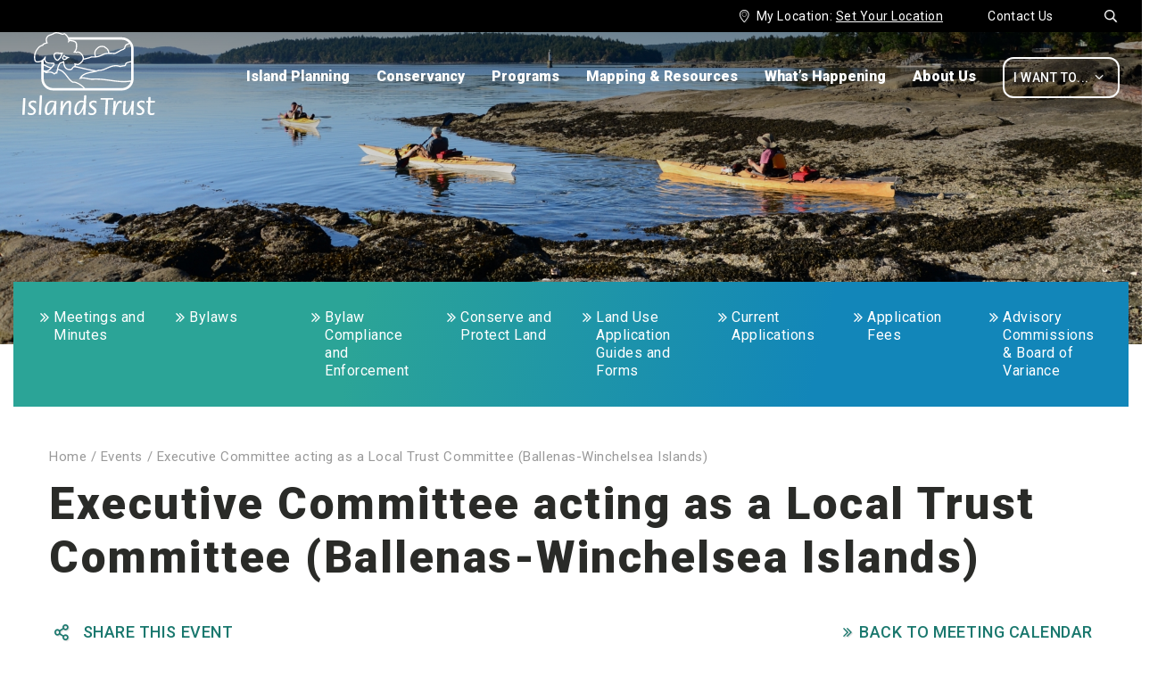

--- FILE ---
content_type: text/css
request_url: https://islandstrust.bc.ca/wp-content/plugins/wpsolr-pro/wpsolr/core/css/bootstrap.min.css?ver=20.1
body_size: 4491
content:
article, aside, details, figcaption, figure, footer, header, hgroup, main, nav, section, summary {
    display: block;
}

input[type="search"] {
    -webkit-box-sizing: content-box;
    -moz-box-sizing: content-box;
    box-sizing: content-box;
    -webkit-appearance: textfield;
}
input[type="search"]::-webkit-search-cancel-button, input[type="search"]::-webkit-search-decoration {
    -webkit-appearance: none;
}

ul, ol {
    margin-top: 0;
    margin-bottom: 10px;
}
ul ul, ol ul, ul ol, ol ol {
    margin-bottom: 0;
}
.list-unstyled {
    padding-left: 0;
    list-style: none;
}
.wdm-dropdown-menu{
list-style: none !important;
}
.list-inline {
    padding-left: 0;
    list-style: none;
}
.list-inline>li {
    display: inline-block;
    padding-right: 5px;
    padding-left: 5px;
}
.list-inline>li:first-child {
    padding-left: 0;
}
dl {
    margin-top: 0;
    margin-bottom: 20px;
}
dt, dd {
    line-height: 1.428571429;
}
dt {
    font-weight: bold;
}
dd {
    margin-left: 0;
}
@media(min-width:768px) {
    .dl-horizontal dt {
    float: left;
    width: 160px;
    overflow: hidden;
    clear: left;
    text-align: right;
    text-overflow: ellipsis;
    white-space: nowrap;
}
.dl-horizontal dd {
    margin-left: 180px;
}
.dl-horizontal dd:before, .dl-horizontal dd:after {
    display: table;
    content: " "}
.dl-horizontal dd:after {
    clear: both;
}
.dl-horizontal dd:before, .dl-horizontal dd:after {
    display: table;
    content: " "}
.dl-horizontal dd:after {
    clear: both;
}
}
.container {
    padding-right: 15px;
    padding-left: 15px;
    margin-right: auto;
    margin-left: auto;
}
.container:before, .container:after {
    display: table;
    content: " "}
.container:after {
    clear: both;
}
.container:before, .container:after {
    display: table;
    content: " "}
.container:after {
    clear: both;
}

input[type="search"] {
    -webkit-box-sizing: border-box;
    -moz-box-sizing: border-box;
    box-sizing: border-box;
}


.dropdown {
    position: relative;
}
.dropdown-toggle:focus {
    outline: 0;
}
.wdm-dropdown-menu {
    position: absolute;
    top: 100%;
    left: 0;
    z-index: 1000;
    display: none;
    float: left;
    min-width: 160px;
    padding: 5px 0;
    margin: 2px 0 0;
    font-size: 14px;
    list-style: none;
    background-color: #fff;
    border: 1px solid #ccc;
    border: 1px solid rgba(0, 0, 0, 0.15);
    border-radius: 4px;
    -webkit-box-shadow: 0 6px 12px rgba(0, 0, 0, 0.175);
    box-shadow: 0 6px 12px rgba(0, 0, 0, 0.175);
    background-clip: padding-box;
  
}
.wdm-dropdown-menu.pull-right {
    right: 0;
    left: auto;
}
.wdm-dropdown-menu .divider {
    height: 1px;
    margin: 9px 0;
    overflow: hidden;
  /*  background-color: #e5e5e5;*/
}
.wdm-dropdown-menu li{
    float:none !important
}

.wdm-dropdown-menu>li>a {
    display: block;
    padding: 3px 20px;
    clear: both;
    font-weight: normal;
    line-height: 1.428571429;
    color: #333;
    white-space: nowrap;
}
.wdm-dropdown-menu>li>a>strong
{
    display:inline-block !important
}
.wdm-dropdown-menu>li>a:hover, .wdm-dropdown-menu>li>a:focus {
   /*color: #262626;*/
    text-decoration: none;
   /* background-color: #f5f5f5;*/
}
.wdm-dropdown-menu>.active>a, .wdm-dropdown-menu>.active>a:hover, .wdm-dropdown-menu>.active>a:focus {
  /*  color: #fff;*/
    text-decoration: none;
    background-color: #428bca;
    outline: 0;
}
.wdm-dropdown-menu>.disabled>a, .wdm-dropdown-menu>.disabled>a:hover, .wdm-dropdown-menu>.disabled>a:focus {
  /*  color: #999;*/
}
.wdm-dropdown-menu>.disabled>a:hover, .wdm-dropdown-menu>.disabled>a:focus {
    text-decoration: none;
    cursor: not-allowed;
    background-color: transparent;
    background-image: none;
    filter: progid:DXImageTransform.Microsoft.gradient(enabled=false);
}
.open>.wdm-dropdown-menu {
    display: block;
}
.open>a {
    outline: 0;
}
.dropdown-header {
    display: block;
    padding: 3px 20px;
    font-size: 12px;
    line-height: 1.428571429;
   /* color: #999;*/
}
.dropdown-backdrop {
    position: fixed;
    top: 0;
    right: 0;
    bottom: 0;
    left: 0;
    z-index: 990;
}
.pull-right>.wdm-dropdown-menu {
    right: 0;
    left: auto;
}
.dropup .caret, .navbar-fixed-bottom .dropdown .caret {
    border-top: 0;
    border-bottom: 4px solid;
    content: ""}
.dropup .dropdown-menu, .navbar-fixed-bottom .dropdown .wdm-dropdown-menu {
    top: auto;
    bottom: 100%;
    margin-bottom: 1px;
}


--- FILE ---
content_type: text/css
request_url: https://islandstrust.bc.ca/wp-content/themes/island-trust/dist/css/main.css?ver=2.2.1
body_size: 127729
content:
/*! normalize.css v3.0.3 | MIT License | github.com/necolas/normalize.css */html{font-family:sans-serif;-ms-text-size-adjust:100%;-webkit-text-size-adjust:100%}body{margin:0}article,aside,details,figcaption,figure,footer,header,hgroup,main,menu,nav,section,summary{display:block}audio,canvas,progress,video{display:inline-block;vertical-align:baseline}audio:not([controls]){display:none;height:0}[hidden],template{display:none}a{background-color:transparent}a:active,a:hover{outline:0}abbr[title]{border-bottom:1px dotted}b,strong{font-weight:bold}dfn{font-style:italic}h1{font-size:2em;margin:0.67em 0}mark{background:#ff0;color:#000}small{font-size:80%}sub,sup{font-size:75%;line-height:0;position:relative;vertical-align:baseline}sup{top:-0.5em}sub{bottom:-0.25em}img{border:0}svg:not(:root){overflow:hidden}figure{margin:1em 40px}hr{box-sizing:content-box;height:0}pre{overflow:auto}code,kbd,pre,samp{font-family:monospace, monospace;font-size:1em}button,input,optgroup,select,textarea{color:inherit;font:inherit;margin:0}button{overflow:visible}button,select{text-transform:none}button,html input[type="button"],input[type="reset"],input[type="submit"]{-webkit-appearance:button;cursor:pointer}button[disabled],html input[disabled]{cursor:default}button::-moz-focus-inner,input::-moz-focus-inner{border:0;padding:0}input{line-height:normal}input[type="checkbox"],input[type="radio"]{box-sizing:border-box;padding:0}input[type="number"]::-webkit-inner-spin-button,input[type="number"]::-webkit-outer-spin-button{height:auto}input[type="search"]{-webkit-appearance:textfield;box-sizing:content-box}input[type="search"]::-webkit-search-cancel-button,input[type="search"]::-webkit-search-decoration{-webkit-appearance:none}fieldset{border:1px solid #c0c0c0;margin:0 2px;padding:0.35em 0.625em 0.75em}legend{border:0;padding:0}textarea{overflow:auto}optgroup{font-weight:bold}table{border-collapse:collapse;border-spacing:0}td,th{padding:0}@font-face{font-family:'fontello';src:url("../webfonts/fontello.eot?71808286");src:url("../webfonts/fontello.eot?71808286#iefix") format("embedded-opentype"),url("../webfonts/fontello.woff?71808286") format("woff"),url("../webfonts/fontello.ttf?71808286") format("truetype"),url("../webfonts/fontello.svg?71808286#fontello") format("svg");font-weight:normal;font-style:normal}.fontello-icon{font-family:"fontello";font-style:normal;font-weight:normal;speak:none;display:inline-block;text-decoration:inherit;width:1em;margin-right:.2em;text-align:center;font-variant:normal;text-transform:none;line-height:1em;margin-left:.2em;-webkit-font-smoothing:antialiased;-moz-osx-font-smoothing:grayscale;text-shadow:1px 1px 1px rgba(127,127,127,0.3)}.primary-color{background:#2a2b28}.secondary-color{background:#2a2b28}.accent-color{background:#999}.sec-accent-color{background:#d2d2d2}button,.btn{-webkit-appearance:none;-moz-appearance:none;appearance:none;border-radius:10px;color:#fff;cursor:pointer;display:inline-block;font-family:"Roboto","Arial",sans-serif;-webkit-font-smoothing:antialiased;font-weight:500;line-height:1;text-decoration:none;transition:background-color 250ms ease;-webkit-user-select:none;-moz-user-select:none;-ms-user-select:none;user-select:none;vertical-align:middle;box-shadow:0 3px 6px 0 rgba(0,0,0,0.16);background-image:linear-gradient(91deg, #2ba497 -2%, #1286b9 97%);text-transform:uppercase;font-size:20px;letter-spacing:1.04px;transition:all 0.3s ease;border-left:none;border-right:none;border-top:solid 2px transparent;border-bottom:solid 2px transparent;padding:13px 30px;min-width:212px;box-sizing:border-box;text-align:center}@media (max-width: 959px){button,.btn{font-size:18px}}@media (max-width: 639px){button,.btn{min-width:auto;padding:12px 20px}}button.sec,.btn.sec{border:solid 2px #2ba497;background:#fff;color:#2ba497;box-shadow:none}@media (min-width: 640px){button.sec:hover,button.sec:focus,.btn.sec:hover,.btn.sec:focus{border-color:transparent;box-shadow:0 3px 6px 0 rgba(0,0,0,0.16)}}button.thi,.btn.thi{border:solid 2px #999999;background:#fff;color:#999999}@media (min-width: 640px){button.thi:hover,button.thi:focus,.btn.thi:hover,.btn.thi:focus{border-color:transparent}}@media (min-width: 640px){button:hover,button:focus,.btn:hover,.btn:focus{color:#fff;background:#000000}}button:disabled,.btn:disabled{cursor:not-allowed;opacity:0.5}button:disabled:hover,.btn:disabled:hover{background-color:#2a2b28}.read-more{font-size:18px;line-height:22px;text-transform:uppercase;font-weight:500;color:#2ba497}.read-more:before{content:'\f101';font-family:"fontello";font-style:normal;font-weight:normal;speak:none;font-size:20px;padding-right:8px}.read-more:hover,.read-more:focus{color:#44C6FF}fieldset{margin:0 0 .5em;padding:10px}input,label,select{display:block;font-family:"Roboto","Arial",sans-serif;font-size:18px}label{font-weight:600;margin-bottom:.25em}label.required::after{content:"*"}label abbr{display:none}input[type='text'],input[type='password'],input[type='text'],select[multiple=multiple],select{background-color:#fff;border:1px solid #d2d2d2;border-radius:10px;box-shadow:inset 0 1px 3px rgba(0,0,0,0.06);box-sizing:border-box;font-family:"Roboto","Arial",sans-serif;font-size:18px;margin-bottom:.5em;padding:.5em;transition:border-color 250ms ease;width:100%}input[type='text']:hover,input[type='password']:hover,input[type='text']:hover,select[multiple=multiple]:hover,select:hover{border-color:shade(#d2d2d2, 20%)}input[type='text']:focus,input[type='password']:focus,input[type='text']:focus,select[multiple=multiple]:focus,select:focus{border-color:#2a2b28;box-shadow:inset 0 1px 3px rgba(0,0,0,0.06),0 0 5px rgba(29,30,28,0.7);outline:none}input[type='text']:disabled,input[type='password']:disabled,input[type='text']:disabled,select[multiple=multiple]:disabled,select:disabled{background-color:shade(#fff, 5%);cursor:not-allowed}input[type='text']:disabled:hover,input[type='password']:disabled:hover,input[type='text']:disabled:hover,select[multiple=multiple]:disabled:hover,select:disabled:hover{border:1px solid #d2d2d2}textarea{resize:vertical}input[type="search"]{-webkit-appearance:none;-moz-appearance:none;appearance:none}input[type="checkbox"],input[type="radio"]{display:inline;margin-right:.25em}input[type="checkbox"]+label,input[type="radio"]+label{display:inline-block}input[type="file"]{margin-bottom:.5em;width:100%}select{margin-bottom:1.5em;max-width:100%;width:auto}ul,ol{list-style-type:none;margin:0 0 0.5em 0;padding:0}ul li{position:relative;padding-left:20px}ul li:before{content:'';display:block;width:4px;height:4px;border-radius:50%;background:#2ba497;position:absolute;left:0;top:14px}ul li:has(ul)::before{visibility:hidden}ul.social-links li{padding:0}ul.social-links li:before{display:none}ol{list-style-position:inside}ol ul{padding-top:10px;padding-left:50px}dl{margin-bottom:.5em}dl dt{font-weight:bold;margin-top:.5em}dl dd{margin:0}.c-w1 ol{list-style:decimal outside;margin:0.25em 0 1em 2em}.c-w1 ol ol{margin-bottom:0px}.c-w1 ul{list-style:disc outside;margin:0.25em 0 1em 2em}.c-w1 ul ul{margin-bottom:0}.site-content ul:after{content:'';display:block;clear:both}@media (max-width: 959px){ol ul{padding-top:10px;padding-left:20px}ul li{padding-left:12px}}table{border-collapse:collapse;font-feature-settings:"kern", "liga", "tnum";margin:.5em 0;table-layout:fixed;width:100%}thead{border-bottom:solid 4px #2ba497}th{font-size:24px;line-height:32px;letter-spacing:0.72px;border-bottom:1px solid shade(#d2d2d2, 25%);font-weight:600;padding:.5em 0;text-align:left}td{border-bottom:1px solid #d2d2d2;padding:1em 0}tr,td,th{vertical-align:middle}body{color:#2a2b28;font-family:"Roboto","Arial",sans-serif;font-feature-settings:"kern", "liga", "pnum";font-size:18px;line-height:1.5;letter-spacing:0.54px}h1,h2,h3,h4,h5,h6{font-family:"Roboto","Arial",sans-serif;font-size:18px;line-height:1.2;margin:0 0 .5em}h1{font-size:40px;color:#2a2b28;line-height:1.2;margin-bottom:20px;letter-spacing:2.5px}@media (min-width: 640px){h1{font-size:50px}}h2{font-size:36px;line-height:44px;color:#2a2b28;letter-spacing:1.08px}h3{font-size:30px;line-height:36px;color:#2a2b28;letter-spacing:0.9px}h4{font-size:24px;line-height:32px;color:#2a2b28;letter-spacing:0.72px}p{margin:0 0 .5em;font-size:18px;line-height:32px}li{font-size:18px;line-height:32px}a{color:#1a786e;text-decoration:none;transition:color 250ms ease}@media (min-width: 640px){a:active,a:focus,a:hover{color:#44C6FF}}.page-template-default .entry-content h2,.page-template-default .entry-content h3,.page-template-default .entry-content h4,.page-template-default .entry-content h5,.page-template-default .entry-content h6{margin-top:0.5em}.page-template-default .entry-content h2:first-child,.page-template-default .entry-content h3:first-child,.page-template-default .entry-content h4:first-child,.page-template-default .entry-content h5:first-child,.page-template-default .entry-content h6:first-child{margin-top:0}.page-template-default .entry-content a:not(.btn):not(.read-more){text-decoration:underline}.page-template-default .entry-content a:not(.btn):not(.read-more):visited{color:#878787}.underline{text-decoration:underline}hr{border-bottom:1px solid #d2d2d2;border-left:0;border-right:0;border-top:0;margin:1.5em 0}iframe,img,picture{margin:0;max-width:100%;height:auto}img{font-weight:300;line-height:2;text-align:center;height:auto;display:block;position:relative}img.img-error{min-height:50px}img:before{content:" ";display:block;position:absolute;top:-10px;left:0;height:calc(100% + 10px);width:100%;background-color:#e6e6e6;border:2px dotted #c8c8c8;border-radius:5px}img:after{content:" Broken Image of " attr(alt);display:block;font-size:16px;font-style:normal;font-family:FontAwesome;color:#646464;position:absolute;top:15px;left:0;width:100%;text-align:center}.tabs-wrap{position:relative}@media (max-width: 639px){.tabs-wrap:after{content:'';width:15px;height:65px;position:absolute;right:-15px;top:0;background:linear-gradient(to right, rgba(255,255,255,0) 0%, #fff 95%);filter:progid:DXImageTransform.Microsoft.gradient( startColorstr='#00ffffff', endColorstr='#ffffff',GradientType=1 )}.tabs-wrap:before{content:'';width:15px;height:65px;position:absolute;left:-15px;top:0;z-index:1;background:linear-gradient(to right, #fff 5%, rgba(255,255,255,0) 100%);filter:progid:DXImageTransform.Microsoft.gradient( startColorstr='#ffffff', endColorstr='#00ffffff',GradientType=1 )}}.tabs{display:-webkit-flex;display:-ms-flexbox;display:flex;border-bottom:6px solid #2ba497;white-space:nowrap;overflow:auto;margin:42px -15px 45px;padding:0 0 0 15px;position:relative}@media (min-width: 640px){.tabs{margin:60px 0 55px;padding:0}}.tabs li{-webkit-flex:1;-ms-flex:1;flex:1;display:-webkit-flex;display:-ms-flexbox;display:flex;padding:0}.tabs li:last-child a{margin-right:15px}@media (min-width: 640px){.tabs li:last-child a{margin-right:0}}.tabs li:before{display:none}.tabs li a{font-size:22px;font-weight:500;text-transform:uppercase;display:block;width:100%;border:2px solid #999;border-bottom:0;border-radius:12px 12px 0 0;color:#999;letter-spacing:0.66px;line-height:1.33;padding:17px;text-align:center;min-width:110px;margin-right:20px}@media (min-width: 640px){.tabs li a{font-size:24px;padding:20px;letter-spacing:0.72px;margin-right:30px}}.tabs li a.active{color:#2ba497;border-color:#2ba497}@media (min-width: 640px){.tabs li a:hover{color:#2ba497;border-color:#2ba497}}.tabs-content .tab-content{display:none}.tabs-content .tab-content.active{display:block;-webkit-animation:fadeIn 0.6s ease forwards;animation:fadeIn 0.6s ease forwards}@-webkit-keyframes fadeIn{from{opacity:0}to{opacity:1}}@keyframes fadeIn{from{opacity:0}to{opacity:1}}.accordion{margin:20px 0}.accordion .accordion-item{width:100%;padding:0px;display:block}.accordion .accordion-title{background:#2a2b28;color:#fff;display:block;height:50px;line-height:30px;font-size:16px;font-size:1rem;padding:10px 15px;margin:0;cursor:pointer;position:relative;border-bottom:1px solid #10110f}.accordion .accordion-title:after{content:'\2b';display:block;position:absolute;right:20px;top:20px;line-height:1em;width:16px;height:16px;background:#fff;color:#2a2b28;border-radius:50%;text-align:center;font-family:'Verdana';font-size:14px;font-weight:bold}.accordion .accordion-title.open:after{content:'\2212'}.accordion .inner{max-height:0px;overflow:hidden;padding:0 20px;transition:all .5s}.accordion .inner[aria-hidden='false']{max-height:2000px;padding:20px}.slick-slider{position:relative;display:block;box-sizing:border-box;-webkit-touch-callout:none;-webkit-user-select:none;-moz-user-select:none;-ms-user-select:none;user-select:none;-ms-touch-action:pan-y;touch-action:pan-y;-webkit-tap-highlight-color:transparent}.slick-list{position:relative;overflow:hidden;display:block;margin:0;padding:0}.slick-list:focus{outline:none}.slick-list.dragging{cursor:pointer;cursor:hand}.slick-slider .slick-track,.slick-slider .slick-list{-webkit-transform:translate3d(0, 0, 0);-ms-transform:translate3d(0, 0, 0);transform:translate3d(0, 0, 0)}.slick-track{position:relative;left:0;top:0;display:block;margin-left:auto;margin-right:auto}.slick-track:before,.slick-track:after{content:"";display:table}.slick-track:after{clear:both}.slick-loading .slick-track{visibility:hidden}.slick-slide{float:left;height:100%;min-height:1px;display:none}[dir="rtl"] .slick-slide{float:right}.slick-slide img{display:block}.slick-slide.slick-loading img{display:none}.slick-slide.dragging img{pointer-events:none}.slick-initialized .slick-slide{display:block}.slick-loading .slick-slide{visibility:hidden}.slick-vertical .slick-slide{display:block;height:auto;border:1px solid transparent}.slick-arrow.slick-hidden{display:none}/*! Lity - v2.4.0 - 2019-08-10
* http://sorgalla.com/lity/
* Copyright (c) 2015-2019 Jan Sorgalla; Licensed MIT */.lity{z-index:9990;position:fixed;top:0;right:0;bottom:0;left:0;white-space:nowrap;background:#0b0b0b;background:rgba(0,0,0,0.9);outline:none !important;opacity:0;transition:opacity 0.3s ease}.lity.lity-opened{opacity:1}.lity.lity-closed{opacity:0}.lity *{box-sizing:border-box}.lity-wrap{z-index:9990;position:fixed;top:0;right:0;bottom:0;left:0;text-align:center;outline:none !important}.lity-wrap:before{content:'';display:inline-block;height:100%;vertical-align:middle;margin-right:-0.25em}.lity-loader{z-index:9991;color:#fff;position:absolute;top:50%;margin-top:-0.8em;width:100%;text-align:center;font-size:14px;font-family:Arial, Helvetica, sans-serif;opacity:0;transition:opacity 0.3s ease}.lity-loading .lity-loader{opacity:1}.lity-container{z-index:9992;position:relative;text-align:left;vertical-align:middle;display:inline-block;white-space:normal;max-width:100%;max-height:100%;outline:none !important}.lity-content{z-index:9993;width:100%;-webkit-transform:scale(1);-ms-transform:scale(1);transform:scale(1);transition:-webkit-transform 0.3s ease;transition:transform 0.3s ease;transition:transform 0.3s ease, -webkit-transform 0.3s ease}.lity-loading .lity-content,.lity-closed .lity-content{-webkit-transform:scale(0.8);-ms-transform:scale(0.8);transform:scale(0.8)}.lity-content:after{content:'';position:absolute;left:0;top:0;bottom:0;display:block;right:0;width:auto;height:auto;z-index:-1;box-shadow:0 0 8px rgba(0,0,0,0.6)}.lity-close{z-index:9994;width:35px;height:35px;position:fixed;right:0;top:0;-webkit-appearance:none;cursor:pointer;text-decoration:none;text-align:center;padding:0;color:#fff;font-style:normal;font-size:35px;font-family:Arial, Baskerville, monospace;line-height:35px;text-shadow:0 1px 2px rgba(0,0,0,0.6);border:0;background:none;outline:none;box-shadow:none}.lity-close::-moz-focus-inner{border:0;padding:0}.lity-close:hover,.lity-close:focus,.lity-close:active,.lity-close:visited{text-decoration:none;text-align:center;padding:0;color:#fff;font-style:normal;font-size:35px;font-family:Arial, Baskerville, monospace;line-height:35px;text-shadow:0 1px 2px rgba(0,0,0,0.6);border:0;background:none;outline:none;box-shadow:none}.lity-close:active{top:1px}.lity-image img{max-width:100%;display:block;line-height:0;border:0}.lity-iframe .lity-container,.lity-youtube .lity-container,.lity-vimeo .lity-container,.lity-facebookvideo .lity-container,.lity-googlemaps .lity-container{width:100%;max-width:964px}.lity-iframe-container{width:100%;height:0;padding-top:56.25%;overflow:auto;pointer-events:auto;-webkit-transform:translateZ(0);transform:translateZ(0);-webkit-overflow-scrolling:touch}.lity-iframe-container iframe{position:absolute;display:block;top:0;left:0;width:100%;height:100%;box-shadow:0 0 8px rgba(0,0,0,0.6);background:#000}.lity-hide{display:none}.entry-content img{margin-bottom:1em}.alignleft{display:inline;float:left;margin-right:1.5em}@media (max-width: 639px){.alignleft{float:none;clear:both;display:block;margin:1em auto}}.alignright{display:inline;float:right;margin-left:1.5em}@media (max-width: 639px){.alignright{float:none;clear:both;display:block;margin:1em auto}}.aligncenter{clear:both;display:block;margin-left:auto;margin-right:auto}.wp-caption{text-align:center;margin-bottom:1.5em}.wp-caption img{border:0 none;margin:0;padding:0}.wp-caption p.wp-caption-text{margin:0}.wp-smiley{max-height:1em;margin:0 !important}.gallery dl{margin:0}.gallery-caption{margin:-1.5em 0 0 0}blockquote.left{float:left;margin-left:0;margin-right:20px;text-align:right;width:33%}blockquote.right{float:right;margin-left:20px;margin-right:0;text-align:left;width:33%}.screen-reader-text{clip:rect(1px, 1px, 1px, 1px);position:absolute !important;height:1px;width:1px;overflow:hidden}.screen-reader-text:focus{background-color:#f1f1f1;border-radius:3px;box-shadow:0 0 2px 2px rgba(0,0,0,0.6);clip:auto !important;color:#21759b;display:block;font-size:14px;font-size:0.875rem;font-weight:bold;height:auto;left:5px;line-height:normal;padding:15px 23px 14px;text-decoration:none;top:5px;width:auto;z-index:100000}.bypostauthor{font-weight:bold}@media print{*,*:before,*:after{background:transparent !important;color:#000 !important;box-shadow:none !important;text-shadow:none !important}a{text-decoration:underline}a:visited{text-decoration:underline}a[href]:after{content:" (" attr(href) ")"}a[href^="#"]:after,a[href^="javascript:"]:after{content:""}abbr[title]:after{content:" (" attr(title) ")"}pre,blockquote{border:1px solid #999;page-break-inside:avoid}thead{display:table-header-group}tr,img{page-break-inside:avoid}img{max-width:100% !important;height:auto}p,h2,h3{orphans:3;widows:3}h2,h3{page-break-after:avoid}#ctas,#subnav,#mainnav,#header-banner,#util,#bottomlinks,#credit{display:none}#wrapper{width:7in;padding-top:1in;position:relative}#header{position:absolute;left:0;top:0;height:1in}#footer{margin-top:0.5in}}html{box-sizing:border-box}*,*:before,*:after{box-sizing:inherit}body{overflow-y:scroll}.section-inner{max-width:1200px;margin-left:auto;margin-right:auto;padding-left:15px;padding-right:15px;position:relative}.screen-reader-text,.skip{position:absolute !important;height:1px;width:1px;overflow:hidden;clip:rect(1px, 1px, 1px, 1px)}#header{position:relative;padding:0 0 54px 0}#header .section-inner{max-width:none;padding-left:15px;padding-right:15px}@media (min-width: 480px){#header .section-inner{padding-left:25px;padding-right:25px}}@media (min-width: 1400px){#header .section-inner{padding-left:45px;padding-right:45px}}@media (min-width: 1600px){#header .section-inner{padding-left:70px;padding-right:55px}}#header .top-header{position:absolute;width:100%;z-index:99;top:0;left:0;right:0;transition:all .25s}@media (max-width: 1023px){#header .top-header{position:relative}}#header .h-w2{background-color:#000000}@media (max-width: 1023px){#header .h-w2 .header-util{display:none}}#header .h-w2 .location-choose{font-size:14px}@media (max-width: 479px){#header .h-w2 .location-choose{width:100%;text-align:center;line-height:20px}}#header .h-w2 .top-bar-items{-webkit-order:2;-ms-flex-order:2;order:2}#header .h-w2 .top-bar-items .search{color:#fff}#header .h-w2 .m-want-to{color:#fff;font-size:14px;line-height:28px;letter-spacing:0.42px;text-transform:uppercase;display:block;text-align:center}@media (min-width: 1024px){#header .h-w2 .m-want-to{display:none}}@media (max-width: 1023px){#header .h-w2{background-image:linear-gradient(to right, #2ba497 18%, #1286b9 112%)}}#header .h-w1{position:relative;z-index:99}#header .h-w1 .section-inner{display:-webkit-flex;display:-ms-flexbox;display:flex;-webkit-align-items:center;-ms-flex-align:center;align-items:center}@media (max-width: 1023px){#header .h-w1 .section-inner{height:80px}}#header .h-w1 .m-search{font-size:25px;color:#000}@media (min-width: 1024px){#header .h-w1 .m-search{display:none}}#header .h-w1 .main-logo{-webkit-flex-grow:1;-ms-flex-positive:1;flex-grow:1;position:relative}#header .h-w1 .main-logo #conservancy_logo img{margin:0 auto}@media (min-width: 1024px){#header .h-w1 .main-logo #conservancy_logo{position:absolute;left:0;top:100%;width:100%;max-width:120px;margin-top:10px;padding:0px 10px}}@media (min-width: 1200px){#header .h-w1 .main-logo #conservancy_logo{max-width:149px}}@media (max-width: 1023px){#header .h-w1 .main-logo #conservancy_logo{display:inline-block;max-width:90px;margin-left:10px}}@media (max-width: 1023px){#header .h-w1 .main-logo{text-align:center}}@media (max-width: 1023px){#header .h-w1{background:#fff;box-shadow:0px 0px 8px 0px rgba(0,0,0,0.3)}}#header .want-to-nav{-webkit-order:2;-ms-flex-order:2;order:2;display:-webkit-flex;display:-ms-flexbox;display:flex;-webkit-align-items:center;-ms-flex-align:center;align-items:center;height:100px;position:relative}#header .want-to-nav #menu-i-want-to{visibility:hidden;opacity:0;width:250px;position:absolute;top:100%;right:0;background:#fff;padding:8px 30px;transition:all 0.2s ease}#header .want-to-nav:hover #menu-i-want-to{opacity:1;visibility:visible}@media (max-width: 1199px){#header .want-to-nav{height:100px}}@media (max-width: 1023px){#header .want-to-nav{display:none}}#header .want-to{font-size:14px;line-height:32px;color:#fff;padding:5px 10px;text-transform:uppercase;box-shadow:0 3px 6px 0 rgba(0,0,0,0.16);border:solid 2px #ffffff;border-radius:12px;font-weight:500;display:block;min-width:100px;text-align:center}#header .want-to i{font-size:16px;padding-left:10px}#header .want-to:visited{color:#fff}#header .want-to:hover{background:#000000;color:#fff;border-color:transparent}@media (min-width: 1400px){#header .want-to{font-size:18px;min-width:160px}}@media (min-width: 1600px){#header .want-to{padding:7px 10px;font-size:20px;min-width:183px}}#header #logo_sticky{transition:all 0.3s ease;display:inline-block;float:left}@media (min-width: 1024px){#header #logo_sticky{display:none}}@media (max-width: 1199px){#header #logo_sticky{width:120px}}@media (max-width: 1023px){#header #logo_sticky{max-width:90px;padding-top:8px;float:none}}#header .header-banner{position:relative}#header .header-banner:before{content:'';display:block;width:100%;top:0;left:0;right:0;height:80%;position:absolute;object-fit:contain;opacity:0.5;background-image:linear-gradient(to bottom, #000, rgba(0,0,0,0) 86%);z-index:8}#header .header-banner img{width:100%;height:100%;-webkit-object-fit:cover;object-fit:cover}#header .header-banner .section-inner{max-width:1200px;padding-left:15px;padding-right:15px}#header .header-banner .banner-text{position:absolute;left:0;right:0;bottom:10%;z-index:9}#header .header-banner .banner-text h1{letter-spacing:3.89px;font-size:66px;line-height:81px;color:#fff;margin:0 0 15px 0}@media (max-width: 1399px){#header .header-banner .banner-text h1{font-size:50px;line-height:1.2}}@media (max-width: 639px){#header .header-banner .banner-text h1{font-size:40px}}#header .header-banner .banner-text p{color:#fff}@media (max-width: 1399px){#header .header-banner .banner-text{bottom:5%}}@media (max-width: 1199px){#header .header-banner{height:400px}}#header.sticky .top-header{position:fixed}#header.sticky .top-header #logo_sticky{display:inline-block}#header.sticky .top-header #conservancy_logo,#header.sticky .top-header #logo{display:none}#header.sticky .top-header:after{background:#ffffff;opacity:1}#header.sticky .top-header #menu-top-utilities .sub-menu li{background:#ffffff;border-bottom:1px solid #ccc}#header.sticky .top-header #menu-top-utilities .sub-menu li:last-child{border-bottom:0px}#header.sticky .top-header .h-w1{background-color:#ffffff;padding:0;box-shadow:0px 0px 8px 0px rgba(0,0,0,0.3)}@media (min-width: 1200px){#header.sticky .top-header .h-w1 .section-inner{height:130px}}@media (max-width: 1023px){#header.sticky .top-header.headroom--unpinned:not(.search-open):not(.mobile-menu-open){opacity:0;visibility:hidden}}#header.sticky .want-to{border:none;background-image:linear-gradient(to right, #2ba497 18%, #1286b9 112%)}#header.sticky .want-to:hover,#header.sticky .want-to:focus{color:#fff;background:#000000}.admin-bar #header.sticky .top-header{top:32px}@media screen and (max-width: 782px){.admin-bar #header.sticky .top-header{top:46px}}.admin-bar .mobile-menu{top:32px}@media screen and (max-width: 782px){.admin-bar .mobile-menu{top:46px}}@media screen and (max-width: 600px){div#wpadminbar{position:fixed}}#logo{display:inline-block;width:149px;transition:all 0.3s ease}@media (max-width: 1023px){#logo{display:none}}@media (min-width: 1024px){#logo{width:120px}}@media (min-width: 1200px){#logo{width:auto}}.search-header{background-color:#65A199;background:linear-gradient(to right, #65A199 0%, #5386B7 100%);display:none;box-shadow:0 3px 6px 0 rgba(0,0,0,0.16);padding:30px 0 50px;color:#fff}.search-header h3{margin-top:0;margin-bottom:18px;font-size:30px;font-weight:bold;text-align:center;color:inherit}.search-header .search-form{max-width:90%;width:760px;margin:0 auto}.search-header .search-form input[type="search"]{-webkit-flex-grow:1;-ms-flex-positive:1;flex-grow:1;margin:0;border-radius:5px 0 0 5px;border:none;padding:21px 20px;font-family:"Roboto", sans-serif;font-size:16px;margin-bottom:15px;color:#000000}.search-header .search-form input[type="search"]:-moz-placeholder{color:#757575}.search-header .search-form input[type="search"]:-ms-input-placeholder{color:#757575}.search-header .search-form input[type="search"]::-webkit-input-placeholder{color:#757575}.search-header .search-form input[type="search"]::placeholder{color:#757575}.search-header .search-form input[type="search"]:focus,.search-header .search-form input[type="search"]:active{outline:none !important}.search-header .search-form button{-webkit-flex-grow:0;-ms-flex-positive:0;flex-grow:0;-webkit-flex-basis:55px;-ms-flex-preferred-size:55px;flex-basis:55px;width:55px;border-radius:0 5px 5px 0;border:none;background:#fff url(../../img/search.svg) no-repeat left center;margin-bottom:15px;box-shadow:none;min-width:0}.search-header .search-form button i{display:none}.search-header .d-flex{display:-webkit-flex;display:-ms-flexbox;display:flex}.search-header .w-100{width:100%}.search-header .align-items-stretch{-webkit-align-items:stretch;-ms-flex-align:stretch;align-items:stretch}.search-header .checkbox-container{margin-right:23px}.search-header .checkbox-container input[type="checkbox"]{display:none;visibility:hidden}.search-header .checkbox-container input[type="checkbox"]+label{display:block;padding-left:32px;line-height:21px;font-weight:500;position:relative}.search-header .checkbox-container input[type="checkbox"]+label::before{content:"";position:absolute;top:50%;left:0;width:21px;height:21px;border:1px solid #fff;background:transparent;display:block;-ms-transform:translateY(-50%);-webkit-transform:translateY(-50%);transform:translateY(-50%);transition:background-color ease-in-out 0.25s}.search-header .checkbox-container input[type="checkbox"]:checked+label::before{background-color:#000000}.header-util{display:-webkit-flex;display:-ms-flexbox;display:flex;-webkit-align-items:center;-ms-flex-align:center;align-items:center;padding:2px 0px;-webkit-justify-content:flex-end;-ms-flex-pack:end;justify-content:flex-end;position:relative}.header-util p{margin:0;letter-spacing:0.48px}.header-util p i{padding-right:5px}.header-util p span{padding:0 5px}.header-util a{display:inline-block;color:#fff;line-height:32px;font-size:14px;letter-spacing:0.48px}.header-util a:hover{color:#44C6FF}.header-util .contact{margin:0 50px}@media (max-width: 1199px){.header-util .contact{margin:0 30px}}@media (max-width: 639px){.header-util .contact{margin:0 15px}}@media (max-width: 479px){.header-util .contact{margin:0 20px 0 0}}.header-util .search-header{position:absolute;top:100%;right:0;z-index:100;display:none;box-shadow:0 0 8px 0 rgba(0,0,0,0.3)}@media (max-width: 639px){.header-util .search-header{left:0}}.header-util .search-form{padding:0;display:-webkit-flex;display:-ms-flexbox;display:flex}.header-util .search-form label{margin:0}@media (max-width: 639px){.header-util .search-form label{-webkit-flex-grow:1;-ms-flex-positive:1;flex-grow:1}}.header-util .search-form .search-field{height:40px;padding:0 15px;border:solid 1px #d2d2d2;font-weight:normal}@media (max-width: 639px){.header-util .search-form .search-field{width:100%}}.header-util .search-form .search-submit{background:#1a786e;border:none;cursor:pointer;color:#fff}.header-util .search-form .search-submit:hover{background:#1286b9}@media (max-width: 1199px){.header-util{padding:4px 0}}@media (max-width: 639px){.h-w2 .location-choose,.header-util a{font-size:14px}}@media (max-width: 479px){.header-util a{font-size:14px;line-height:20px}}#menu-toggle{background:none;padding:0;border:none;box-shadow:none;min-width:auto;height:auto;outline:none}#menu-toggle .icon{position:relative;height:30px;width:40px;line-height:30px;color:#fff;margin:0 auto}#menu-toggle .icon:after,#menu-toggle .icon span:before,#menu-toggle .icon span:after{border-radius:1px;height:2px;width:25px;background:#000;display:block;content:'';position:absolute;right:7px;cursor:pointer}#menu-toggle .icon span:before{top:10px}#menu-toggle .icon span:after{top:17px}#menu-toggle .icon:after{top:24px}#menu-toggle .icon span:before,#menu-toggle .icon span:after{transition:all 250ms ease-in}#menu-toggle.open .icon:after{-webkit-transform:translate(-9999px, 0);-ms-transform:translate(-9999px, 0);transform:translate(-9999px, 0)}#menu-toggle.open span:before{-webkit-transform:translate(0, 7px) rotate(45deg);-ms-transform:translate(0, 7px) rotate(45deg);transform:translate(0, 7px) rotate(45deg)}#menu-toggle.open span:after{-webkit-transform:translate(0, 0px) rotate(-45deg);-ms-transform:translate(0, 0px) rotate(-45deg);transform:translate(0, 0px) rotate(-45deg)}#menu-toggle .text{color:#000;font-size:10px}@media (min-width: 1024px){#menu-toggle{display:none !important}}#mainnav ul{margin:0}#mainnav ul .sub-menu{display:none}#mainnav ul ul li a{color:#000}#mainnav ul ul li a:hover{border-color:#000}@media (max-width: 1023px){#mainnav ul ul li a{padding:18px 0;font-weight:normal;color:#2a2b28}}@media (max-width: 1023px){#mainnav ul ul li{border-bottom:solid 1px #2ba497}#mainnav ul ul li:last-child{border:none}}@media (max-width: 1023px){#mainnav ul ul li.current-menu-item a,#mainnav ul ul li.mega-current_page_item a,#mainnav ul ul li.mega-current-menu-item a{color:#000}}#mainnav li{padding:0}#mainnav li:before{display:none}#mainnav li a{display:block;font-size:18px;line-height:24px;letter-spacing:1.69px;color:#ffffff;font-weight:900;border-bottom:solid 3px transparent}#mainnav li a:hover{border-color:#fff}@media (min-width: 1200px){#mainnav li a{font-size:16px;line-height:45px}}@media (min-width: 1400px){#mainnav li a{font-size:18px}}@media (min-width: 1600px){#mainnav li a{font-size:18px}}@media (min-width: 1800px){#mainnav li a{font-size:18px}}@media (max-width: 1023px){#mainnav li a{color:#000;font-size:18px;border:none;padding:18px 30px;font-weight:500;line-height:24px}}@media (max-width: 374px){#mainnav li a{padding-left:20px;padding-right:20px}}#mainnav li.current-menu-ancestor a,#mainnav li.current-menu-parent a{border-color:#fff}#mainnav br{display:none}@media (min-width: 1024px){#mainnav br{display:block}}@media (min-width: 1200px){#mainnav br{display:none}}@media (min-width: 1024px){#mainnav{padding-left:25px}}#header.sticky #mega-menu-gssi-desktop-nav>li>a{color:#101010}#header.sticky #mega-menu-gssi-desktop-nav>li>a:hover{border-color:#101010}#header.sticky #mega-menu-gssi-desktop-nav>li.current-menu-ancestor>a,#header.sticky #mega-menu-gssi-desktop-nav>li.current-menu-parent>a{border-color:#101010}#m-main-menu .mobile-menu-header{text-align:right}#m-main-menu #m-main-menu-close{color:#fff}#m-main-menu #m-main-menu-close i{font-size:30px}#m-main-menu .mobile-hide{display:none}#m-main-menu .location-choose{text-align:left;display:block;margin-top:10px;padding-left:30px;padding-right:70px;font-size:16px}#m-main-menu .location-choose i{position:absolute;left:0;top:2px;font-size:19px}#m-main-menu .location-choose .point-location{display:block}#m-main-menu .location-choose .set-location{color:#fff;display:block}#m-main-menu .location-choose .change-location{position:absolute;right:0;bottom:0;color:#fff}#m-wantto-menu{color:#fff;font-size:20px}#m-wantto-menu #m-wantto-menu-close{position:absolute;right:30px}#m-wantto-menu #m-wantto-menu-close i{font-size:30px}#menu-i-want-to{margin:0}@media (max-width: 1023px){#menu-i-want-to .icon{position:absolute;top:8px;right:15px;width:45px;height:45px;line-height:45px;text-align:center;color:#2ba497}#menu-i-want-to .icon:after{content:"\f107";font-family:"fontello";font-style:normal;font-weight:normal;speak:none;font-size:26px}}@media (max-width: 374px){#menu-i-want-to .icon{right:5px}}#menu-i-want-to .open>a{font-weight:500;color:#000}@media (max-width: 1023px){#menu-i-want-to .open>.sub-menu{max-height:2000px}}@media (max-width: 1023px){#menu-i-want-to .open>.icon:after{content:"\f106"}}#menu-i-want-to li{padding:0}#menu-i-want-to li:before{display:none}@media (max-width: 1023px){#menu-i-want-to li{border-bottom:solid 1px #2ba497}}@media (max-width: 1023px){#menu-i-want-to li.menu-item-has-children>a{padding-right:50px}}@media (max-width: 374px){#menu-i-want-to li.menu-item-has-children>a{padding-right:40px}}@media (max-width: 1023px){#menu-i-want-to a{display:block;letter-spacing:1.69px;color:#000;font-size:18px;border:none;padding:18px 30px;font-weight:500;line-height:24px}}@media (max-width: 374px){#menu-i-want-to a{padding-left:20px;padding-right:20px}}#menu-i-want-to>li>.sub-menu{padding:0 30px}@media (max-width: 374px){#menu-i-want-to>li>.sub-menu{padding-left:20px;padding-right:20px}}#menu-i-want-to .sub-menu{position:relative;margin:0}#menu-i-want-to .sub-menu:before{content:'';position:absolute;height:1px;left:0;right:0;background:#2ba497}#menu-i-want-to .sub-menu li:last-child{border:none}@media (max-width: 1023px){#menu-i-want-to .sub-menu li .icon{right:-8px;width:30px}}@media (max-width: 1023px){#menu-i-want-to .sub-menu li.menu-item-has-children>a{padding-right:25px}}@media (max-width: 1023px){#menu-i-want-to .sub-menu a{padding:18px 0;font-weight:normal;color:#2a2b28}}@media (max-width: 1023px){#menu-i-want-to .sub-menu{max-height:0;overflow:hidden;transition:all 0.3s ease}}#menu-i-want-to .sub-menu .sub-menu{padding:0 20px}#menu-i-want-to .sub-menu .sub-menu li{border:none}@media (max-width: 1023px){#menu-i-want-to .sub-menu .sub-menu li:last-child{margin-bottom:12px}}#menu-i-want-to .sub-menu .sub-menu li.current-menu-item a{color:#000}#menu-i-want-to .sub-menu .sub-menu a{font-size:16px;line-height:21px;padding:8px 0px}#menu-i-want-to .sub-menu .sub-menu:before{display:none}@media (max-width: 374px){#menu-i-want-to .sub-menu .sub-menu{padding-left:10px;padding-right:10px}}#menu-about-menu li{padding:0}#menu-about-menu li:before{display:none}#menu-about-menu li .icon{position:absolute;right:0;top:14px;padding:0 5px;cursor:pointer;color:#2ba497;font-size:30px}#menu-about-menu li .icon:after{content:"\f107";font-family:"fontello";font-style:normal;font-weight:normal;speak:none}#menu-about-menu li.menu-item-has-children>a{position:relative;display:block;margin-right:35px}#menu-about-menu li.menu-item-has-children .sub-menu{display:none}#menu-about-menu li.open>a{color:#1a786e}#menu-about-menu li.open .icon:after{content:"\f106"}#menu-about-menu li.current_page_item>a{position:relative;display:block}#menu-about-menu li.current_page_item .sub-menu{display:block}#menu-about-menu li.current_page_item .sub-menu li{font-size:16px;line-height:21px;padding:8px 0}#menu-about-menu li.current_page_item .sub-menu li a{color:#2a2b28}#menu-about-menu li.current_page_item .sub-menu li a:focus,#menu-about-menu li.current_page_item .sub-menu li a:hover{color:#44C6FF}#menu-about-menu>li{padding:14px 0;border-bottom:solid 1px #2ba497}#menu-about-menu>li>a{font-weight:500}#menu-about-menu .sub-menu{margin:0;padding:0 0 0 15px}#menu-about-menu a{color:#000;letter-spacing:0.36px;text-decoration:none}#menu-about-menu a:hover{color:#44C6FF}.menu-title{margin:0;margin-top:20px;padding-bottom:20px;border-bottom:solid 4px #2ba497}.mobile-menu{position:fixed;-webkit-transform:translateZ(0);overflow:auto;top:0;left:100%;width:100%;height:100%;z-index:99;transition:all .3s ease;background-color:#fff;padding:0}.mobile-menu.open{left:0}.mobile-menu .mobile-menu-header{padding:20px 30px;background-image:linear-gradient(to right, #2ba497 18%, #1286b9 80%)}.mobile-menu .mobile-menu-header #m-menu-close{color:#fff}.mobile-menu .mobile-menu-footer{background:#000;text-align:center;padding:50px 30px 70px}.mobile-menu .mobile-menu-footer .btn{margin-bottom:45px;font-size:20px;padding:18px 30px}@media (max-width: 479px){.mobile-menu .mobile-menu-footer .btn{width:100%}}.mobile-menu .mobile-menu-footer h6{font-size:20px;line-height:32px;color:#fff;font-weight:500}.mobile-menu .mobile-menu-footer .social-links{margin:0 auto;max-width:280px;text-align:left}.mobile-menu .mobile-menu-footer .social-links li{float:left;width:50%}.mobile-menu .mobile-menu-footer .social-links:after{content:'';display:block;clear:both}.mobile-menu .mobile-menu-footer .social-links a{color:#fff}.mobile-menu .mobile-menu-footer .social-links i{font-size:33px;position:relative;top:4px}@media (min-width: 1024px){.mobile-menu{display:none}}@media (max-width: 1023px){#menu-main-menu{width:100%}#menu-main-menu>li{float:none;margin-right:0}#menu-main-menu>li:last-child{border-bottom:none}#menu-main-menu>li>a{border-bottom:solid 1px #2ba497}.want-to{display:none}}@media (min-width: 1024px){#mega-menu-gssi-desktop-nav{display:-webkit-flex;display:-ms-flexbox;display:flex}}#mega-menu-gssi-desktop-nav>li{border-bottom:solid 1px #2ba497}@media (max-width: 1023px){#mega-menu-gssi-desktop-nav>li>.mega-sub-menu{padding:0 30px;max-height:0;overflow:hidden;position:relative}#mega-menu-gssi-desktop-nav>li>.mega-sub-menu:before{content:'';position:absolute;height:1px;left:0;right:0;background:#2ba497}}@media (max-width: 374px){#mega-menu-gssi-desktop-nav>li>.mega-sub-menu{padding-left:20px;padding-right:20px}}@media (max-width: 1199px) and (min-width: 1024px){#mega-menu-gssi-desktop-nav>li>a{height:100px;display:-webkit-flex;display:-ms-flexbox;display:flex;-webkit-align-items:center;-ms-flex-align:center;align-items:center}}@media (min-width: 1024px){#mega-menu-gssi-desktop-nav>li>.mega-sub-menu{position:absolute;top:100%;left:0;right:0;width:100%;padding:0 0 0 100px;display:-webkit-flex;display:-ms-flexbox;display:flex;-webkit-justify-content:flex-end;-ms-flex-pack:end;justify-content:flex-end;opacity:0;visibility:hidden;background-color:#fff;box-shadow:0 3px 6px 0 rgba(0,0,0,0.08);border:solid 1px #dddddd;z-index:2}#mega-menu-gssi-desktop-nav>li>.mega-sub-menu a{padding:0}}@media (min-width: 1400px){#mega-menu-gssi-desktop-nav>li>.mega-sub-menu{padding:0 0 0 100px}}@media (min-width: 1600px){#mega-menu-gssi-desktop-nav>li>.mega-sub-menu{padding:0 0 0 150px}}@media (min-width: 1800px){#mega-menu-gssi-desktop-nav>li>.mega-sub-menu{padding:0 0 0 380px}}@media (min-width: 1024px){#mega-menu-gssi-desktop-nav>li:hover>.mega-sub-menu{opacity:1;visibility:visible;padding-left:35px;padding-top:0}}@media (min-width: 1024px){#mega-menu-gssi-desktop-nav>li{height:100px;display:-webkit-flex;display:-ms-flexbox;display:flex;-webkit-align-items:center;-ms-flex-align:center;align-items:center;position:static;margin-right:17px;border:none}}@media (min-width: 1200px){#mega-menu-gssi-desktop-nav>li{height:130px;margin-right:10px}}@media (min-width: 1400px){#mega-menu-gssi-desktop-nav>li{margin-right:20px}}@media (min-width: 1600px){#mega-menu-gssi-desktop-nav>li{margin-right:24px}}@media (min-width: 1800px){#mega-menu-gssi-desktop-nav>li{margin-right:24px}}#mega-menu-gssi-desktop-nav li.hide{display:none}@media (max-width: 1023px){#mega-menu-gssi-desktop-nav li.open>.mega-sub-menu{max-height:2000px}}@media (max-width: 1023px){#mega-menu-gssi-desktop-nav li.mega-menu-item-has-children>a{padding-right:50px}}@media (max-width: 374px){#mega-menu-gssi-desktop-nav li.mega-menu-item-has-children>a{padding-right:40px}}#mega-menu-gssi-desktop-nav .mega-menu-row{width:100%}#mega-menu-gssi-desktop-nav .mega-menu-row>.mega-sub-menu{display:-webkit-flex;display:-ms-flexbox;display:flex;-webkit-flex-wrap:wrap;-ms-flex-wrap:wrap;flex-wrap:wrap;-webkit-align-items:flex-start;-ms-flex-align:start;align-items:flex-start}#mega-menu-gssi-desktop-nav .menu-col-left{width:100%;border:none}@media (min-width: 1024px){#mega-menu-gssi-desktop-nav .menu-col-left>.mega-sub-menu>li>a{font-size:20px;color:#000;letter-spacing:0.48px;padding:15px 0;margin:0;position:relative;font-weight:bold;border:none;text-transform:uppercase}#mega-menu-gssi-desktop-nav .menu-col-left>.mega-sub-menu>li>a:after{content:'\f101';font-family:"fontello";font-style:normal;font-weight:normal;speak:none;margin-left:20px}#mega-menu-gssi-desktop-nav .menu-col-left>.mega-sub-menu>li>a:before{content:'';display:block;height:6px;background-image:linear-gradient(to right, #2ba497, #1286b9 93%);position:absolute;bottom:0;left:0;right:-35px}}@media (min-width: 1024px) and (max-width: 767px){#mega-menu-gssi-desktop-nav .menu-col-left>.mega-sub-menu>li>a:before{right:0}}@media (min-width: 1024px) and (max-width: 1023px){#mega-menu-gssi-desktop-nav .menu-col-left>.mega-sub-menu>li>a{font-size:18px;margin-bottom:0}}@media (max-width: 1023px){#mega-menu-gssi-desktop-nav .menu-col-left>.mega-sub-menu>li.mega-menu-item-has-children>a{padding-right:25px}}@media (min-width: 1024px){#mega-menu-gssi-desktop-nav .menu-col-left>.mega-sub-menu>li{padding:0 15px;width:100%}}@media (min-width: 1024px){#mega-menu-gssi-desktop-nav .menu-col-left>.mega-sub-menu{display:-webkit-flex;display:-ms-flexbox;display:flex;-webkit-flex-wrap:wrap;-ms-flex-wrap:wrap;flex-wrap:wrap;margin-left:-15px;margin-right:-15px;padding-right:35px}}@media (min-width: 1024px){#mega-menu-gssi-desktop-nav .menu-col-left>.mega-sub-menu .mega-sub-menu{display:-webkit-flex;display:-ms-flexbox;display:flex;-webkit-flex-wrap:wrap;-ms-flex-wrap:wrap;flex-wrap:wrap;margin-left:-15px;margin-right:-15px}}@media (max-width: 1023px){#mega-menu-gssi-desktop-nav .menu-col-left>.mega-sub-menu .mega-sub-menu{padding:0 20px;max-height:0;overflow:hidden;position:relative;transition:all 0.3s ease}}@media (max-width: 374px){#mega-menu-gssi-desktop-nav .menu-col-left>.mega-sub-menu .mega-sub-menu{padding:0 10px}}#mega-menu-gssi-desktop-nav .menu-col-left>.mega-sub-menu .mega-sub-menu li{width:100%;border:none}@media (min-width: 1024px){#mega-menu-gssi-desktop-nav .menu-col-left>.mega-sub-menu .mega-sub-menu li{width:33.33%;padding:0 15px}}#mega-menu-gssi-desktop-nav .menu-col-left>.mega-sub-menu .mega-sub-menu li .mega-sub-menu{padding:0 10px;max-height:0;overflow:hidden;position:relative;transition:all 0.3s ease}#mega-menu-gssi-desktop-nav .menu-col-left>.mega-sub-menu .mega-sub-menu li .mega-sub-menu li{width:100%;margin:0}@media (min-width: 1024px){#mega-menu-gssi-desktop-nav .menu-col-left>.mega-sub-menu .mega-sub-menu li:hover .mega-sub-menu{max-height:2000px}}#mega-menu-gssi-desktop-nav .menu-col-left>.mega-sub-menu .mega-sub-menu li .icon{height:37px;line-height:37px;top:0}#mega-menu-gssi-desktop-nav .menu-col-left>.mega-sub-menu .mega-sub-menu li.open>.mega-sub-menu{max-height:2000px}@media (max-width: 1023px){#mega-menu-gssi-desktop-nav .menu-col-left>.mega-sub-menu .mega-sub-menu li:last-child{margin-bottom:12px}}@media (max-width: 1023px){#mega-menu-gssi-desktop-nav .menu-col-left>.mega-sub-menu .mega-sub-menu li.mega-menu-item-has-children>a{padding-right:25px}}#mega-menu-gssi-desktop-nav .menu-col-left>.mega-sub-menu .mega-sub-menu a{font-size:16px;line-height:21px;padding:8px 0px}@media (min-width: 1024px){#mega-menu-gssi-desktop-nav .menu-col-left>.mega-sub-menu .mega-sub-menu a{border-color:#2ba497;border-width:1px;font-size:16px;color:#000;padding:5px 0;font-weight:normal}#mega-menu-gssi-desktop-nav .menu-col-left>.mega-sub-menu .mega-sub-menu a:before{content:'\f101';font-family:"fontello";font-style:normal;font-weight:normal;speak:none;margin-right:10px;position:relative;font-size:23px;top:2px}#mega-menu-gssi-desktop-nav .menu-col-left>.mega-sub-menu .mega-sub-menu a:hover,#mega-menu-gssi-desktop-nav .menu-col-left>.mega-sub-menu .mega-sub-menu a:focus,#mega-menu-gssi-desktop-nav .menu-col-left>.mega-sub-menu .mega-sub-menu a:active{color:#44C6FF}}@media (min-width: 1400px){#mega-menu-gssi-desktop-nav .menu-col-left>.mega-sub-menu .mega-sub-menu a{font-size:17px;padding:8px 0;line-height:26px}}@media (min-width: 1600px){#mega-menu-gssi-desktop-nav .menu-col-left>.mega-sub-menu .mega-sub-menu a{font-size:16px;padding:11px 0}}#mega-menu-gssi-desktop-nav .menu-col-left>.mega-sub-menu .open>.mega-sub-menu{max-height:2000px}#mega-menu-gssi-desktop-nav .menu-col-left>.mega-sub-menu .open>a{color:#000;font-weight:500}#mega-menu-gssi-desktop-nav .menu-col-left>.mega-sub-menu .icon{top:7px;right:-8px;width:30px}@media (min-width: 1024px){#mega-menu-gssi-desktop-nav .menu-col-left{width:100%;margin-bottom:0}}@media (min-width: 1400px){#mega-menu-gssi-desktop-nav .menu-col-left{width:100%}}#mega-menu-gssi-desktop-nav .menu-col-right{width:40%;margin-bottom:0;display:none}@media (min-width: 1024px){#mega-menu-gssi-desktop-nav .menu-col-right{display:block}}@media (min-width: 1400px){#mega-menu-gssi-desktop-nav .menu-col-right{margin-bottom:0;width:42%}}@media (max-width: 1023px){#mega-menu-gssi-desktop-nav .mega-menu-columns-12-of-12{width:100%}}@media (max-width: 1023px){#mega-menu-gssi-desktop-nav .icon{position:absolute;top:8px;right:15px;width:45px;height:45px;line-height:45px;text-align:center;color:#2ba497}#mega-menu-gssi-desktop-nav .icon:after{content:"\f107";font-family:"fontello";font-style:normal;font-weight:normal;speak:none;font-size:26px}}@media (max-width: 374px){#mega-menu-gssi-desktop-nav .icon{right:5px}}@media (max-width: 1023px){#mega-menu-gssi-desktop-nav .open>.icon:after{content:"\f106"}}.mega-menu-toggle{display:none}@media only screen and (min-width: 1024px){.icons-all-page{left:100vw !important}}@media only screen and (min-width: 1024px){.icons-all-page .announcement{width:auto !important;box-sizing:border-box !important}}.icons-all-page .announcement .announcement-inner .box-title{padding:10px 20px 30px 20px}.icons-all-page .announcement .announcement-inner .box-title .close-announcement{visibility:visible;padding-left:10px;cursor:pointer}.icons-all-page .announcement .announcement-inner .box-title .close-announcement:hover{color:#44C6FF}.icons-all-page .announcement[data-announcement-display="true"]{display:block}.icons-all-page .announcement[data-announcement-display="false"]{display:none}.icons-all-page[data-reposition-feedback="true"]{top:80%}.icons-all-page[data-reposition-feedback="false"]{top:58%}@media only screen and (min-width: 1024px){.icons-all-page[data-reposition-feedback="false"]{top:50%}}.icons-all-page .feedback{padding:10px 20px 30px 20px !important}.icons-all-page.open{top:40% !important}.icons-all-page.open .announcement .announcement-inner{padding:10px}.icons-all-page.open .announcement .announcement-inner .box-title .announcement-title{display:inline-block;margin-right:50px}.icons-all-page.open .announcement .announcement-inner .control-icon{top:10px;left:95px}@media only screen and (max-width: 1023px){.icons-all-page.open .announcement .announcement-inner .control-icon{left:auto}}.icons-all-page.open .announcement .announcement-inner .box-text .textwidget p{margin-right:20px;padding-right:20px}@media only screen and (min-width: 1024px){.mega-menu-columns-4-of-12{width:33.3333% !important}}.mega-menu-columns-4-of-12 .mega-sub-menu li{width:100% !important}.site-content{padding-left:15px;padding-right:15px;max-width:1200px;margin-left:auto;margin-right:auto}#content{clear:both}@media (min-width: 640px){#content{display:-webkit-flex;display:-ms-flexbox;display:flex}}#primary{display:-webkit-flex;display:-ms-flexbox;display:flex;-webkit-flex-wrap:wrap;-ms-flex-wrap:wrap;flex-wrap:wrap;width:100%}#primary>main,#primary>.site-main,#primary>.site-main-full{float:none;width:auto;-webkit-flex:1 1 100%;-ms-flex:1 1 100%;flex:1 1 100%;max-width:100%}#primary>nav{float:none;-webkit-flex:0 0 100%;-ms-flex:0 0 100%;flex:0 0 100%}#primary::before,#primary::after{display:none}@media (min-width: 960px){#primary{-webkit-flex-wrap:nowrap;-ms-flex-wrap:nowrap;flex-wrap:nowrap}#primary .site-main{-webkit-flex-basis:auto;-ms-flex-preferred-size:auto;flex-basis:auto;-webkit-order:2;-ms-flex-order:2;order:2}#primary>nav{-webkit-order:1;-ms-flex-order:1;order:1;-webkit-flex-basis:320px;-ms-flex-preferred-size:320px;flex-basis:320px}}@media (min-width: 640px){#secondary{background:transparent;margin:0;padding:0;width:240px;padding-top:50px;-webkit-order:1;-ms-flex-order:1;order:1}}@media (min-width: 960px){#secondary{width:300px}}h1.entry-title{margin-bottom:40px}.container{padding-left:15px;padding-right:15px;max-width:1200px;margin-left:auto;margin-right:auto}.row{display:-webkit-flex;display:-ms-flexbox;display:flex;margin-left:-15px;margin-right:-15px}.wrap{-webkit-flex-wrap:wrap;-ms-flex-wrap:wrap;flex-wrap:wrap}.col-2{padding:0 15px;width:50%}.col-3{padding:0 15px;width:33.33%}.col-70{padding:0 15px;width:79%;padding-left:35px}.col-30{padding:0 15px;width:21%}.col-66{padding:0 15px;width:66.66%}.col-60{padding:0 15px;width:60%}.col-40{padding:0 15px;width:40%}@media (max-width: 1199px){.col-70{width:70%;padding-left:25px}.col-30{width:30%}}@media (max-width: 959px){.col-70{width:100%;padding-left:15px;margin-bottom:40px}.col-30,.col-40,.col-60,.col-2{width:100%}.banner-bottom .col-2:first-child{margin-bottom:60px}}@media (max-width: 767px){.col-66,.col-3{width:100%}}[class*="col-sm"],.col-sm{padding:0 15px}.col-sm-0{-webkit-flex-basis:0%;-ms-flex-preferred-size:0%;flex-basis:0%}.col-sm-1{-webkit-flex-basis:8.33333%;-ms-flex-preferred-size:8.33333%;flex-basis:8.33333%}.col-sm-2{-webkit-flex-basis:16.66667%;-ms-flex-preferred-size:16.66667%;flex-basis:16.66667%}.col-sm-3{-webkit-flex-basis:25%;-ms-flex-preferred-size:25%;flex-basis:25%}.col-sm-4{-webkit-flex-basis:33.33333%;-ms-flex-preferred-size:33.33333%;flex-basis:33.33333%}.col-sm-5{-webkit-flex-basis:41.66667%;-ms-flex-preferred-size:41.66667%;flex-basis:41.66667%}.col-sm-6{-webkit-flex-basis:50%;-ms-flex-preferred-size:50%;flex-basis:50%}.col-sm-7{-webkit-flex-basis:58.33333%;-ms-flex-preferred-size:58.33333%;flex-basis:58.33333%}.col-sm-8{-webkit-flex-basis:66.66667%;-ms-flex-preferred-size:66.66667%;flex-basis:66.66667%}.col-sm-9{-webkit-flex-basis:75%;-ms-flex-preferred-size:75%;flex-basis:75%}.col-sm-10{-webkit-flex-basis:83.33333%;-ms-flex-preferred-size:83.33333%;flex-basis:83.33333%}.col-sm-11{-webkit-flex-basis:91.66667%;-ms-flex-preferred-size:91.66667%;flex-basis:91.66667%}.col-sm-12{-webkit-flex-basis:100%;-ms-flex-preferred-size:100%;flex-basis:100%}@media (min-width: 768px){[class*="col-md"],.col-md{padding:0 15px}.col-md-0{-webkit-flex-basis:0%;-ms-flex-preferred-size:0%;flex-basis:0%}.col-md-1{-webkit-flex-basis:8.33333%;-ms-flex-preferred-size:8.33333%;flex-basis:8.33333%}.col-md-2{-webkit-flex-basis:16.66667%;-ms-flex-preferred-size:16.66667%;flex-basis:16.66667%}.col-md-3{-webkit-flex-basis:25%;-ms-flex-preferred-size:25%;flex-basis:25%}.col-md-4{-webkit-flex-basis:33.33333%;-ms-flex-preferred-size:33.33333%;flex-basis:33.33333%}.col-md-5{-webkit-flex-basis:41.66667%;-ms-flex-preferred-size:41.66667%;flex-basis:41.66667%}.col-md-6{-webkit-flex-basis:50%;-ms-flex-preferred-size:50%;flex-basis:50%}.col-md-7{-webkit-flex-basis:58.33333%;-ms-flex-preferred-size:58.33333%;flex-basis:58.33333%}.col-md-8{-webkit-flex-basis:66.66667%;-ms-flex-preferred-size:66.66667%;flex-basis:66.66667%}.col-md-9{-webkit-flex-basis:75%;-ms-flex-preferred-size:75%;flex-basis:75%}.col-md-10{-webkit-flex-basis:83.33333%;-ms-flex-preferred-size:83.33333%;flex-basis:83.33333%}.col-md-11{-webkit-flex-basis:91.66667%;-ms-flex-preferred-size:91.66667%;flex-basis:91.66667%}.col-md-12{-webkit-flex-basis:100%;-ms-flex-preferred-size:100%;flex-basis:100%}}@media (min-width: 1200px){[class*="col-lg"],.col-lg{padding:0 15px}.col-lg-0{-webkit-flex-basis:0%;-ms-flex-preferred-size:0%;flex-basis:0%}.col-lg-1{-webkit-flex-basis:8.33333%;-ms-flex-preferred-size:8.33333%;flex-basis:8.33333%}.col-lg-2{-webkit-flex-basis:16.66667%;-ms-flex-preferred-size:16.66667%;flex-basis:16.66667%}.col-lg-3{-webkit-flex-basis:25%;-ms-flex-preferred-size:25%;flex-basis:25%}.col-lg-4{-webkit-flex-basis:33.33333%;-ms-flex-preferred-size:33.33333%;flex-basis:33.33333%}.col-lg-5{-webkit-flex-basis:41.66667%;-ms-flex-preferred-size:41.66667%;flex-basis:41.66667%}.col-lg-6{-webkit-flex-basis:50%;-ms-flex-preferred-size:50%;flex-basis:50%}.col-lg-7{-webkit-flex-basis:58.33333%;-ms-flex-preferred-size:58.33333%;flex-basis:58.33333%}.col-lg-8{-webkit-flex-basis:66.66667%;-ms-flex-preferred-size:66.66667%;flex-basis:66.66667%}.col-lg-9{-webkit-flex-basis:75%;-ms-flex-preferred-size:75%;flex-basis:75%}.col-lg-10{-webkit-flex-basis:83.33333%;-ms-flex-preferred-size:83.33333%;flex-basis:83.33333%}.col-lg-11{-webkit-flex-basis:91.66667%;-ms-flex-preferred-size:91.66667%;flex-basis:91.66667%}.col-lg-12{-webkit-flex-basis:100%;-ms-flex-preferred-size:100%;flex-basis:100%}}.flex-container{display:-webkit-flex;display:-ms-flexbox;display:flex}.col-1-5{display:-webkit-flex;display:-ms-flexbox;display:flex;-webkit-flex-basis:20%;-ms-flex-preferred-size:20%;flex-basis:20%;-webkit-flex-direction:row;-ms-flex-direction:row;flex-direction:row;gap:10px}.col-1-3{display:-webkit-flex;display:-ms-flexbox;display:flex;-webkit-flex-basis:33.33%;-ms-flex-preferred-size:33.33%;flex-basis:33.33%}.col-2-5{display:-webkit-flex;display:-ms-flexbox;display:flex;-webkit-flex-basis:40%;-ms-flex-preferred-size:40%;flex-basis:40%}.col-1-2{display:-webkit-flex;display:-ms-flexbox;display:flex;-webkit-flex-basis:50%;-ms-flex-preferred-size:50%;flex-basis:50%}.col-1{display:-webkit-flex;display:-ms-flexbox;display:flex;-webkit-flex-basis:100%;-ms-flex-preferred-size:100%;flex-basis:100%}.banner-bottom-footer{padding:100px 100px 100px;position:relative;text-align:center}.banner-bottom-footer .title{color:#fff;font-weight:900}.banner-bottom-footer .container{position:relative}.banner-bottom-footer .col-2 .title{font-size:40px;margin-bottom:12px}.banner-bottom-footer .col-3 .title{font-size:32px;margin-bottom:20px}.banner-bottom-footer p{font-weight:500;color:#fff}.banner-bottom-footer .col-2 p{font-size:20px;margin-bottom:30px}.banner-bottom-footer .col-3 p{font-size:20px;margin-bottom:30px}.banner-bottom-footer .btn{margin-top:20px}.banner-bottom-footer:before{content:'';display:block;width:100%;top:0;left:0;right:0;height:100%;position:absolute;object-fit:contain;background-color:rgba(0,0,0,0.3)}@media (max-width: 1399px){.banner-bottom-footer .title{font-size:30px;line-height:36px}.banner-bottom-footer .col-2 .title{font-size:30px}.banner-bottom-footer .col-3 .title{font-size:28px}.banner-bottom-footer .col-2 p{font-size:20px;margin-bottom:30px}.banner-bottom-footer .col-3 p{font-size:18px;margin-bottom:20px}}@media (max-width: 959px){.banner-bottom-footer{padding:250px 15px 35px}}@media (max-width: 959px){.banner-bottom-footer .col{margin-bottom:40px}}.territorial-section{background:#48A397;border-bottom:solid 1px #48A397;position:relative;padding:68px 15px}@media (min-width: 768px){.territorial-section{background-image:url("../../img/map_home_footer_green.png");background-position:right;background-repeat:no-repeat;background-size:contain}}.territorial-section .content{padding:0;max-width:980px;display:block;margin:auto;text-align:center}@media (min-width: 1180px){.territorial-section .content{width:75%}}.territorial-section .title{font-size:20px;font-weight:bold;line-height:1.6;letter-spacing:0.82px;color:#ffffff;margin-bottom:13px;text-transform:capitalize}.territorial-section .des{color:#fff;font-size:16px;font-weight:normal;line-height:1.72;letter-spacing:0.54px}.site-footer{clear:both;background-color:#000000}.site-footer p,.site-footer h6,.site-footer a{color:#fff}.site-footer .col-3.logo-footer{width:100%;display:block}@media (min-width: 768px){.site-footer .col-3.logo-footer{width:30%}}.site-footer .col-3.logo-footer img{max-height:79px}.site-footer .col-3.logo-footer .logo-first{margin-right:20px}.site-footer .col-3.logo-footer .logo-second{margin-right:20px}.site-footer .col-3.logo-footer .footer-logos{display:-webkit-flex;display:-ms-flexbox;display:flex;-webkit-flex-direction:row;-ms-flex-direction:row;flex-direction:row;margin-bottom:30px;-webkit-justify-content:center;-ms-flex-pack:center;justify-content:center}@media (min-width: 768px){.site-footer .col-3.logo-footer .footer-logos{-webkit-justify-content:flex-start;-ms-flex-pack:start;justify-content:flex-start;max-width:276px}.site-footer .col-3.logo-footer .footer-logos .parent-pagename-conservancy{max-width:none}}.site-footer .col-3.logo-footer .social-links{display:-webkit-flex;display:-ms-flexbox;display:flex;-webkit-justify-content:center;-ms-flex-pack:center;justify-content:center}@media (min-width: 768px){.site-footer .col-3.logo-footer .social-links{-webkit-justify-content:flex-start;-ms-flex-pack:start;justify-content:flex-start}}.site-footer .col-3.logo-footer .social-links li{margin-right:18px}.site-footer .col-3.logo-footer .social-links li svg{min-width:34px;height:auto}.site-footer .col-3.logo-footer .social-links li:last-of-type{margin-right:0}.site-footer .col-3.text-content{width:53%}.site-footer .col-3.text-content #footer-widgets{padding-left:50px;padding-right:75px}.site-footer .col-3.text-content #footer-widgets p{font-size:14px;line-height:22px}@media (max-width: 959px){.site-footer .col-3.text-content #footer-widgets{padding:0 40px}}@media (max-width: 767px){.site-footer .col-3.text-content #footer-widgets{padding:0}}@media (max-width: 959px){.site-footer .col-3.text-content{width:55%}}@media (max-width: 767px){.site-footer .col-3.text-content{width:100%;margin-bottom:25px}}.site-footer .col-3.share-button{width:17%}.site-footer .col-3.share-button a{display:block;margin-bottom:8px;position:relative;min-width:263px}.site-footer .col-3.share-button a:active,.site-footer .col-3.share-button a:focus,.site-footer .col-3.share-button a:hover{color:#44C6FF}.site-footer .col-3.share-button a i{font-size:22px;position:absolute;left:0;top:5px}@media (max-width: 959px){.site-footer .col-3.share-button{width:25%}}@media (max-width: 767px){.site-footer .col-3.share-button{width:100%}}.site-footer h6{font-size:18px;font-weight:bold;letter-spacing:0.82px;line-height:32px;margin-bottom:5px}@media (max-width: 767px){.site-footer h6{margin-bottom:15px}}.site-footer .section-inner{padding:0 30px}.f-w1{padding:55px 0 24px}@media (max-width: 767px){.f-w1{padding:70px 0}}.f-w2{background-color:#262626;margin-top:30px}.f-w2 .section-inner{display:-webkit-flex;display:-ms-flexbox;display:flex;-webkit-flex-wrap:wrap;-ms-flex-wrap:wrap;flex-wrap:wrap;-webkit-align-content:center;-ms-flex-line-pack:center;align-content:center;-webkit-justify-content:center;-ms-flex-pack:center;justify-content:center}.f-w2 p{margin:15px 0;font-size:14px;color:#b4b4b4}@media (max-width: 767px){.f-w2 p{margin:35px 5px 30px;text-align:justify}}.f-w2 a{color:#b4b4b4;display:inline-block;text-decoration:underline}.f-w2 a:active,.f-w2 a:focus,.f-w2 a:hover{color:#44C6FF}.f-w2 span{padding:0 15px}.f-w2 span.year{padding:0}.f-w2 span.line{padding:0;text-decoration:underline}@media (max-width: 767px){.f-w2 span{padding:0 10px}}@media (max-width: 767px){.f-w2 .copyright{text-align:center}}#menu-footer{display:-webkit-flex;display:-ms-flexbox;display:flex;-webkit-flex-wrap:wrap;-ms-flex-wrap:wrap;flex-wrap:wrap;-webkit-align-content:center;-ms-flex-line-pack:center;align-content:center}#menu-footer li{margin-right:10px}@-webkit-keyframes loading{0%{-webkit-transform:translate(-50%, -50%) rotate(0deg);transform:translate(-50%, -50%) rotate(0deg)}100%{-webkit-transform:translate(-50%, -50%) rotate(360deg);transform:translate(-50%, -50%) rotate(360deg)}}@keyframes loading{0%{-webkit-transform:translate(-50%, -50%) rotate(0deg);transform:translate(-50%, -50%) rotate(0deg)}100%{-webkit-transform:translate(-50%, -50%) rotate(360deg);transform:translate(-50%, -50%) rotate(360deg)}}article.document-model{position:relative;box-shadow:0 4px 8px rgba(0,0,0,0.16);border:1px solid #d2d2d2;margin-bottom:30px}article.document-model.conservancy .category{position:relative}article.document-model.conservancy .category::before{content:"";position:absolute;top:50%;left:0;width:25px;height:28px;-webkit-transform:translateY(-50%);-ms-transform:translateY(-50%);transform:translateY(-50%);display:block;background:url(../../img/mini-flower.png) no-repeat center center;background-size:contain}article.document-model::before{content:"";display:block;height:6px;background-color:#65A199;background:linear-gradient(to right, #65A199 0%, #5386B7 100%);width:100%}article.document-model .category,article.document-model .body{margin-left:30px;margin-right:25px}article.document-model .category{padding-top:20px;padding-bottom:20px;border-bottom:1px solid #d2d2d2;text-align:right;text-transform:uppercase;color:#65A199;font-size:12px;font-weight:600;margin-bottom:28px}article.document-model .category span{cursor:pointer}article.document-model .body{padding-bottom:48px}article.document-model h1{font-size:18px;font-weight:600;line-height:1.4;margin-bottom:32px;letter-spacing:0}article.document-model h1 a{color:#2a2b28}article.document-model .details{display:block}article.document-model .link{display:block;padding-left:26px;font-size:14px;line-height:26px;text-transform:uppercase;position:relative}article.document-model .link::before{content:"";position:absolute;display:block;top:0;left:0;width:20px;height:100%;background:url(../../img/icon-document.png) no-repeat center center}.document-library-container{margin:0 -15px;max-width:none;position:relative;z-index:98}.document-library-container.mx-0{margin-left:0;margin-right:0}.document-library-container .mb-2{margin-bottom:0.5em}@media only screen and (min-width: 768px){.document-library-container .mb-0{margin-bottom:0}}.document-library-container .loading{position:absolute;top:0;left:0;width:100%;height:100%;background:rgba(0,0,0,0.49);z-index:98}.document-library-container .loading::after{content:"";position:absolute;top:50%;left:50%;width:48px;height:48px;border:3px solid transparent;border-top-color:#2BA497;-webkit-animation:infinite loading 3s;animation:infinite loading 3s;border-radius:50%}.document-library-container .document-library-search{background:#F6F6F6;padding-top:36px;padding-bottom:27px;position:relative;z-index:97}.document-library-container .document-library-search h1{text-align:center;margin-top:0;margin-bottom:0.8em}.document-library-container .document-library-search .container{width:1400px;max-width:90%}.document-library-container .document-library-search .row{-webkit-justify-content:space-between;-ms-flex-pack:justify;justify-content:space-between;margin-bottom:12px}.document-library-container .document-library-search .row .col-12{-webkit-flex-basis:100%;-ms-flex-preferred-size:100%;flex-basis:100%;padding:0 15px}@media only screen and (min-width: 768px) and (max-width: 1470px){.document-library-container .document-library-search .row .col-lg{-webkit-flex-basis:auto;-ms-flex-preferred-size:auto;flex-basis:auto;-webkit-flex-grow:1;-ms-flex-positive:1;flex-grow:1}.document-library-container .document-library-search .row .col-lg-15{-webkit-flex-basis:50%;-ms-flex-preferred-size:50%;flex-basis:50%;-webkit-flex-grow:0;-ms-flex-positive:0;flex-grow:0}}@media only screen and (min-width: 1471px){.document-library-container .document-library-search .row .col-lg-15{-webkit-flex-basis:20%;-ms-flex-preferred-size:20%;flex-basis:20%}}.document-library-container .document-library-search .row .justify-self-end{justify-self:flex-end}@media only screen and (min-width: 768px){.document-library-container .document-library-search .row:last-child{margin-top:-16px}}.document-library-container .document-library-search label{display:block;font-weight:500;font-size:18px;margin-bottom:10px}.document-library-container .document-library-search input[type="search"]{padding:16px 20px;border:1px solid #2A2B28;color:#2A2B28;width:100%;font-size:16px;font-weight:400;box-sizing:border-box}.document-library-container .document-library-search input[type="search"]:-moz-placeholder{color:#757575;opacity:1}.document-library-container .document-library-search input[type="search"]:-ms-input-placeholder{color:#757575;opacity:1}.document-library-container .document-library-search input[type="search"]::-webkit-input-placeholder{color:#757575;opacity:1}.document-library-container .document-library-search input[type="search"]::placeholder{color:#757575;opacity:1}.document-library-container .document-library-search .multidropdown{position:relative}.document-library-container .document-library-search .multidropdown>label{padding:16px 20px;border:1px solid #2A2B28;color:#2A2B28;width:100%;font-size:16px;font-weight:400;box-sizing:border-box;background:#fff;line-height:19px;cursor:pointer}.document-library-container .document-library-search .multidropdown>label::after{content:"";position:absolute;display:block;width:11.5px;height:11.5px;top:50%;right:15.5px;border-radius:2px;border-top:1px solid #2A2B28;border-left:1px solid #2A2B28;-webkit-transform:translateY(-25%) rotate(45deg);-ms-transform:translateY(-25%) rotate(45deg);transform:translateY(-25%) rotate(45deg)}.document-library-container .document-library-search .multidropdown>label.empty{color:#757575;opacity:1}.document-library-container .document-library-search .multidropdown>label.expanded::after{-webkit-transform:translateY(-50%) rotate(-135deg);-ms-transform:translateY(-50%) rotate(-135deg);transform:translateY(-50%) rotate(-135deg)}.document-library-container .document-library-search .multidropdown>label.expanded+.options{clip:auto;z-index:99}.document-library-container .document-library-search .multidropdown .options{padding-left:20px;padding-right:20px;list-style:none}.document-library-container .document-library-search .multidropdown .options .option{padding-left:0}.document-library-container .document-library-search .multidropdown .options .option::before{display:none}.document-library-container .document-library-search .multidropdown .options .checkbox-container input[type="checkbox"]{display:none;visibility:hidden}.document-library-container .document-library-search .multidropdown .options .checkbox-container input[type="checkbox"]+label{position:relative;padding-left:24px;display:block;line-height:21px;font-size:16px;font-weight:400;cursor:pointer}.document-library-container .document-library-search .multidropdown .options .checkbox-container input[type="checkbox"]+label.expander .label:hover{text-decoration:underline}.document-library-container .document-library-search .multidropdown .options .checkbox-container input[type="checkbox"]+label .checkbox{position:absolute;top:3px;left:0;display:block;width:15px;height:15px;border:1px solid #2A2B28}.document-library-container .document-library-search .multidropdown .options .checkbox-container input[type="checkbox"]+label .checkbox::after{position:absolute;content:"";border:none;width:13px;height:13px;left:0;top:0;background:#2BA497;opacity:0;transition:opacity ease-in-out 0.125s}.document-library-container .document-library-search .multidropdown .options .checkbox-container input[type="checkbox"]:checked+label .checkbox::after{opacity:1}.document-library-container .document-library-search .multidropdown .options .checkbox-container+.options{overflow:hidden;max-height:0;transition:max-height ease-in-out 0.25s}.document-library-container .document-library-search .multidropdown .options .checkbox-container.expanded+.options{max-height:1000px}.document-library-container .document-library-search .multidropdown>.options{position:absolute;top:calc(16px + 100%);left:0;border:1px solid #2BA497;box-shadow:0 3px 6px rgba(0,0,0,0.16);padding:20px;clip:rect(1px, 1px, 0, 0);background:#fff}.document-library-container .document-library-search .conservancy input[type="checkbox"]{display:none}.document-library-container .document-library-search .conservancy input[type="checkbox"]+label{display:block;line-height:28px;color:#2BA497;position:relative;padding-left:32px;cursor:pointer}.document-library-container .document-library-search .conservancy input[type="checkbox"]+label::before,.document-library-container .document-library-search .conservancy input[type="checkbox"]+label::after{content:"";position:absolute;top:50%;left:0;display:block;border:1px solid #2BA497;width:21px;height:21px;-webkit-transform:translateY(-50%);-ms-transform:translateY(-50%);transform:translateY(-50%)}.document-library-container .document-library-search .conservancy input[type="checkbox"]+label::after{opacity:0;width:17px;height:17px;border:none;left:2px;background:#2BA497}.document-library-container .document-library-search .conservancy input[type="checkbox"]:checked+label::after{opacity:1}.document-library-container .document-library-search .conservancy span{position:relative;display:block;padding-left:30px}.document-library-container .document-library-search .conservancy span::before{position:absolute;top:50%;left:0;display:block;content:"";background:url(../../img/mini-flower.png) no-repeat center center;background-size:contain;width:25px;height:28px;-webkit-transform:translateY(-50%);-ms-transform:translateY(-50%);transform:translateY(-50%)}.document-library-container .document-library-search .date-range{margin-top:0}.document-library-container .document-library-search .datepicker input{height:0;padding:0;border:none;margin:0}.document-library-container .document-library-search .datepicker label{padding:16px 20px;border:1px solid #2A2B28;color:#2A2B28;width:100%;font-size:16px;font-weight:400;box-sizing:border-box;background:#fff;line-height:19px;cursor:pointer;position:relative}.document-library-container .document-library-search .datepicker label::after{content:"✕";-webkit-transform:translateY(-50%);-ms-transform:translateY(-50%);transform:translateY(-50%);right:15.5px;top:50%;position:absolute;display:block}.document-library-container .document-library-search .datepicker label.empty{color:#757575;opacity:1}.document-library-container .document-library-search .datepicker label.empty::after{content:"";width:11.5px;height:11.5px;border-radius:2px;border-top:1px solid #2A2B28;border-left:1px solid #2A2B28;-webkit-transform:translateY(-25%) rotate(45deg);-ms-transform:translateY(-25%) rotate(45deg);transform:translateY(-25%) rotate(45deg)}.document-library-container .document-library-search .search{display:-webkit-flex;display:-ms-flexbox;display:flex;-webkit-justify-content:flex-end;-ms-flex-pack:end;justify-content:flex-end}.document-library-container .document-library-search .search .form-field button{padding:16px 33px;border-radius:5px;display:-webkit-flex;display:-ms-flexbox;display:flex;-webkit-align-items:center;-ms-flex-align:center;align-items:center;font-size:18px;font-weight:500;line-height:1.33333;letter-spacing:0.85px;min-width:0}.document-library-container .document-library-search .search .form-field button::after{content:"";display:block;width:17px;height:17px;background:url(../../img/search-white.svg) no-repeat center center;background-size:contain;margin-left:11px}.document-library-container .document-library-search .filters{margin:0;padding:0;display:-webkit-flex;display:-ms-flexbox;display:flex;-webkit-flex-wrap:wrap;-ms-flex-wrap:wrap;flex-wrap:wrap}.document-library-container .document-library-search .filters .filter{margin:0 12px 0 0;padding:0;cursor:pointer;font-size:12px;color:#fff;line-height:16px;background:#757575;border-radius:2px;display:-webkit-flex;display:-ms-flexbox;display:flex;padding:3px 4.6px 3px 6px;-webkit-align-items:center;-ms-flex-align:center;align-items:center}.document-library-container .document-library-search .filters .filter::before{display:none}.document-library-container .document-library-search .filters .filter::after{content:"✕";margin-left:8.6px}.document-library-container .document-library-search .filters .filter:last-child{margin-right:0}.document-library-container .document-library-search .filters .filter.clear-all{background:#2BA497}.document-library-container .pagination-navigation{padding:50px 0 26px}.document-library-container .pagination-navigation .left-column{display:-webkit-flex;display:-ms-flexbox;display:flex;-webkit-flex:1 0;-ms-flex:1 0;flex:1 0}.document-library-container .pagination-navigation .center-column{display:-webkit-flex;display:-ms-flexbox;display:flex;-webkit-flex:0 1;-ms-flex:0 1;flex:0 1;gap:15px;margin:0 30px}.document-library-container .pagination-navigation .center-column .view{display:-webkit-flex;display:-ms-flexbox;display:flex;-webkit-justify-content:center;-ms-flex-pack:center;justify-content:center;-webkit-align-items:center;-ms-flex-align:center;align-items:center;width:50px;height:50px;min-width:unset}.document-library-container .pagination-navigation .center-column .view .fontello-icon{cursor:pointer;font-size:30px}.document-library-container .pagination-navigation .right-column{display:-webkit-flex;display:-ms-flexbox;display:flex;-webkit-flex:1 0;-ms-flex:1 0;flex:1 0}@media only screen and (min-width: 992px){.document-library-container .pagination-navigation .align-right{display:-webkit-flex;display:-ms-flexbox;display:flex;-webkit-justify-content:flex-end;-ms-flex-pack:end;justify-content:flex-end}}.document-library-container .items-grid{-webkit-flex-direction:row;-ms-flex-direction:row;flex-direction:row}.document-library-container .items-grid .document-model .document-header .flower-icon-for-list-view,.document-library-container .items-grid .document-model .document-header .region-for-list-view{display:none}.document-library-container .items-grid .document-model .flex-container{-webkit-flex-direction:column;-ms-flex-direction:column;flex-direction:column}.document-library-container .items-grid .document-model .flex-container a{margin-top:26px}.document-library-container .items-grid .document-model .flex-container .title-for-list-view,.document-library-container .items-grid .document-model .flex-container .date-for-list-view{display:none}.document-library-container .items-list{-webkit-flex-direction:row;-ms-flex-direction:row;flex-direction:row}.document-library-container .items-list>*{-webkit-flex-basis:100%;-ms-flex-preferred-size:100%;flex-basis:100%}.document-library-container .items-list .document-model.conservancy .flower-icon-for-list-view{width:35px;position:relative;display:block}.document-library-container .items-list .document-model.conservancy .flower-icon-for-list-view span::before{top:50%;left:0;display:block;content:"";background:url(../../img/mini-flower.png) no-repeat center center;background-size:contain;width:25px;height:28px;-webkit-transform:translateY(-50%);-ms-transform:translateY(-50%);transform:translateY(-50%)}.document-library-container .items-list .document-model .document-header{display:-webkit-flex;display:-ms-flexbox;display:flex;-webkit-justify-content:space-between;-ms-flex-pack:justify;justify-content:space-between;-webkit-align-items:center;-ms-flex-align:center;align-items:center;gap:5px;border-bottom:1px solid #d2d2d2;height:35px;margin:25px 25px 0}.document-library-container .items-list .document-model .document-header .region-for-list-view{display:-webkit-flex;display:-ms-flexbox;display:flex;-webkit-flex:1 0 auto;-ms-flex:1 0 auto;flex:1 0 auto}.document-library-container .items-list .document-model .document-header .region-for-list-view small{margin-bottom:30px}.document-library-container .items-list .document-model .document-header .category{border-bottom:none;margin-right:0px}.document-library-container .items-list .document-model .document-header .category::before{display:none}.document-library-container .items-list .document-model .body h1{display:none}.document-library-container .items-list .document-model .flex-container{-webkit-flex-direction:row;-ms-flex-direction:row;flex-direction:row;-webkit-justify-content:space-between;-ms-flex-pack:justify;justify-content:space-between;-webkit-align-items:center;-ms-flex-align:center;align-items:center;margin-top:20px;gap:10px}.document-library-container .items-list .document-model .flex-container .title-for-list-view{display:block;margin-bottom:0px;-webkit-hyphens:auto;-ms-hyphens:auto;hyphens:auto}@media only screen and (min-width: 1471px){.document-library-container .items-list .document-model .flex-container .title-for-list-view{max-width:70%}}@media only screen and (max-width: 1470px){.document-library-container .items-list .document-model .flex-container .title-for-list-view{max-width:80%;text-align:center}}.document-library-container .items-list .document-model .flex-container .date-for-list-view{-webkit-flex:1 1 auto;-ms-flex:1 1 auto;flex:1 1 auto}.document-library-container .items-list .document-model .flex-container .details{display:none}@media only screen and (max-width: 1470px){.document-library-container .items-list .document-model .flex-container{-webkit-flex-direction:column;-ms-flex-direction:column;flex-direction:column;-webkit-justify-content:auto;-ms-flex-pack:auto;justify-content:auto;gap:5px}}.document-library-container .result-count{width:100%;text-align:center;margin-bottom:1em}@media only screen and (min-width: 768px){.document-library-container .result-count{width:auto;text-align:left;margin-bottom:0}}.document-library-container .per-page-navigation{display:-webkit-flex;display:-ms-flexbox;display:flex;-webkit-align-items:center;-ms-flex-align:center;align-items:center}.document-library-container .per-page-navigation .per-page-container{display:-webkit-flex;display:-ms-flexbox;display:flex;-webkit-align-items:center;-ms-flex-align:center;align-items:center;margin:0 auto}@media only screen and (min-width: 768px){.document-library-container .per-page-navigation .per-page-container{margin:0 0 0 48px}}.document-library-container .per-page-navigation .per-page-container .dropdown-container{position:relative}.document-library-container .per-page-navigation .per-page-container .dropdown-container::after{content:"";position:absolute;display:block;width:8.5px;height:8.5px;top:50%;right:24px;border-radius:2px;border-top:1px solid #2A2B28;border-left:1px solid #2A2B28;-webkit-transform:translateY(-75%) rotate(-135deg);-ms-transform:translateY(-75%) rotate(-135deg);transform:translateY(-75%) rotate(-135deg);pointer-events:none}.document-library-container .per-page-navigation .per-page-container .per-page{box-shadow:none;border-radius:0;outline:none;border:1px solid #2A2B28;padding:8px 36px 8px 12px;margin:0 6px;color:#2a2b28;font-size:16px;font-weight:400;box-sizing:border-box}.document-library-container .no-results{margin-top:2em;font-weight:500;font-size:1.2em;text-align:center}.document-library-container>.container{width:1696px;max-width:90%}.document-library-container .pagination-bottom{display:-webkit-flex;display:-ms-flexbox;display:flex;-webkit-justify-content:center;-ms-flex-pack:center;justify-content:center}.document-library-container .pagination .pages{margin:0;padding:0;display:-webkit-flex;display:-ms-flexbox;display:flex}.document-library-container .pagination .pages .split{padding:0 15px;line-height:45px}.document-library-container .pagination .pages .split::before{display:none}.document-library-container .pagination .pages .page{padding:0}.document-library-container .pagination .pages .page::before{display:none}.document-library-container .pagination .pages .page a,.document-library-container .pagination .pages .page button,.document-library-container .pagination .pages .page span{background:transparent;display:block;width:45px;height:45px;line-height:45px;text-align:center;border:none;border-radius:0;box-shadow:none;color:#2A2B28;min-width:0;padding:0}.document-library-container .pagination .pages .page a,.document-library-container .pagination .pages .page button{transition:none;cursor:pointer}.document-library-container .pagination .pages .page a:hover,.document-library-container .pagination .pages .page button:hover{font-weight:bold}.document-library-container .pagination .pages .page span{font-weight:bold}.document-library-container .pagination .pages .page.prev a,.document-library-container .pagination .pages .page.prev button,.document-library-container .pagination .pages .page.next a,.document-library-container .pagination .pages .page.next button{border:1px solid #2A2B28}.document-library-container .pagination .pages .page.prev a:hover,.document-library-container .pagination .pages .page.prev button:hover,.document-library-container .pagination .pages .page.next a:hover,.document-library-container .pagination .pages .page.next button:hover{border-width:2px}.ui-datepicker{background:#fff;padding:0.25em;border-radius:5px;box-shadow:0 3px 6px rgba(0,0,0,0.16)}@media only screen and (max-width: 767px){.ui-datepicker{width:unset;left:5% !important;right:5% !important}}@media only screen and (min-width: 768px) and (max-width: 1470px){.ui-datepicker{width:unset;left:5% !important;right:60% !important}}@media only screen and (min-width: 1471px){.ui-datepicker{width:unset;right:5% !important}}.ui-datepicker .sf-field-taxonomy-type_body .fontello-icon{display:none !important}.ui-datepicker .ui-datepicker-header{display:-webkit-flex;display:-ms-flexbox;display:flex;-webkit-align-items:center;-ms-flex-align:center;align-items:center;-webkit-justify-content:space-between;-ms-flex-pack:justify;justify-content:space-between}.ui-datepicker .ui-datepicker-header .ui-datepicker-prev{-webkit-order:1;-ms-flex-order:1;order:1;cursor:pointer}.ui-datepicker .ui-datepicker-header .ui-datepicker-title{-webkit-order:2;-ms-flex-order:2;order:2;font-size:24px;font-weight:500;display:-webkit-flex;display:-ms-flexbox;display:flex;-webkit-justify-content:space-between;-ms-flex-pack:justify;justify-content:space-between}.ui-datepicker .ui-datepicker-header .ui-datepicker-title select{margin-bottom:0}.ui-datepicker .ui-datepicker-header .ui-datepicker-title select:first-child{margin-right:12px}.ui-datepicker .ui-datepicker-header .ui-datepicker-next{-webkit-order:3;-ms-flex-order:3;order:3;cursor:pointer}.ui-datepicker table tr td{padding:0.25em 0}.current-page_document-library #header.sticky .top-header,.search-results #header.sticky .top-header{position:fixed}.current-page_document-library #header .header-banner,.search-results #header .header-banner{display:none}.current-page_document-library #header .top-header,.search-results #header .top-header{position:relative}.current-page_document-library #header .top-header .h-w1,.search-results #header .top-header .h-w1{background:#fff}.current-page_document-library #header .top-header #logo,.search-results #header .top-header #logo{display:none}.current-page_document-library #header .top-header #logo_sticky,.search-results #header .top-header #logo_sticky{display:inline-block}.current-page_document-library #header .top-header .want-to,.search-results #header .top-header .want-to{border:none;background-image:linear-gradient(to right, #2ba497 18%, #1286b9 112%)}.current-page_document-library #header .top-header #mainnav a,.search-results #header .top-header #mainnav a{color:#2a2b28}.current-page_document-library #header .top-header #mainnav a:hover,.search-results #header .top-header #mainnav a:hover{color:#2ba497;border-color:#2ba497}.search-results #content{padding-top:0}.home .site-content{padding:0;max-width:none}.home .entry-content img{margin-bottom:0}.home .banner-bottom-footer .container{position:relative;z-index:9;max-width:1300px}@media (min-width: 1400px){.home .banner-bottom-footer .title{font-size:40px}}@media (max-width: 959px){.home .banner-bottom-footer{padding:150px 15px 80px}}.background{background-position:center center;background-repeat:no-repeat;background-size:cover}.heading .title{font-size:35px;line-height:45px;letter-spacing:1.5px;color:#000000}.heading .title span{display:block;color:#2ba497}.heading .title.inline span{display:inline}@media (min-width: 480px){.heading .title{font-size:40px;line-height:50px}}@media (min-width: 768px){.heading .title{font-size:50px;line-height:60px}}.heading .des{font-weight:normal;line-height:1.78;letter-spacing:0.54px;color:#000000;margin-bottom:40px}.heading.center{text-align:center}.sub-title{font-size:22px;line-height:28px;color:#000;font-weight:500;letter-spacing:0.72px}@media (min-width: 768px){.sub-title{font-size:24px;line-height:32px}}.full-click{position:absolute;left:0;right:0;top:0;bottom:0;z-index:9}.banner-slides{margin-bottom:-8px}.banner-slides .title{font-size:50px;font-weight:900;line-height:1.24;letter-spacing:1.5px;color:#ffffff;max-width:740px;margin-bottom:20px}.banner-slides .item{padding:400px 0 200px}.banner-slides .slider-thumb{position:relative}@media (min-width: 1200px){.banner-slides .slider-thumb img{min-height:750px}}.banner-slides .slider-thumb:before{content:'';position:absolute;z-index:2;top:0;right:0;bottom:0;left:0;background-image:linear-gradient(to top, #000, rgba(0,0,0,0) 43%)}.banner-slides .slider-info{z-index:3}@media (min-width: 1200px){.banner-slides .slider-info .container{padding-left:60px;padding-right:60px;max-width:1290px}}.slider-arrow .slick-arrow{width:30px;height:30px;line-height:28px;border:solid 2px #fff;color:#fff;border-radius:15px;font-size:22px;z-index:2}.slider-arrow .slick-arrow.slick-prev{left:5px}.slider-arrow .slick-arrow.slick-next{right:5px}@media (min-width: 640px){.slider-arrow .slick-arrow:hover,.slider-arrow .slick-arrow:focus{color:#fff;background:transparent}}.dots-nav{background-image:linear-gradient(108deg, #2ba497 30%, #1286b9 72%);box-shadow:0 3px 6px 0 rgba(0,0,0,0.16);overflow:hidden;padding:40px 30px}.dots-nav .slick-slide{margin:0 15px}.dots-nav .slick-list{margin:0 -15px;padding-left:0 !important}.dots-nav .dot-nav{cursor:pointer}@media (min-width: 640px){.dots-nav .dot-nav:hover .slider-number{color:#fff}}@media (max-width: 767px){.dots-nav .dot-nav .slider-number{font-size:40px}}@media (min-width: 1024px){.dots-nav{position:absolute;left:0;right:0;bottom:-108px;z-index:1;padding:30px 0 30px 30px;margin-left:85px;padding-right:calc(50vw - 575px)}}@media (min-width: 1200px){.dots-nav{padding:43px 0 43px 35px;margin-left:calc(50vw - 510px)}}@media (max-width: 1023px){.dots-nav{padding:40px 70px 40px 50px}}@media (max-width: 767px){.dots-nav{padding:30px 70px 30px 50px}}@media (max-width: 479px){.dots-nav{padding:20px 70px 20px 50px}}.square-box-section{transition:all .3s ease;padding-left:0;margin-bottom:60px}.square-box-section .square-slider{overflow:hidden}.square-box-section .square-slider .square-box-child{padding:55px 35px 65px;min-height:336px;box-shadow:3px 3px 10px 0 rgba(0,0,0,0.16);position:relative;transition:all .3s ease}.square-box-section .square-slider .square-box-child:before{content:'';position:absolute;left:0;right:0;bottom:0;top:0;background:rgba(0,0,0,0.6)}.square-box-section .square-slider .square-box-child .square-box-info{position:relative;margin-bottom:20px}.square-box-section .square-slider .square-box-child:hover:before{background:rgba(0,0,0,0.7)}@media (min-width: 640px){.square-box-section .square-slider .square-box-child:hover{-webkit-transform:scale(1.05, 1.05);-ms-transform:scale(1.05, 1.05);transform:scale(1.05, 1.05)}}.square-box-section .square-slider .square-box-child .read-more{color:#fff}.square-box-section .square-slider .square-box-child .read-more:hover{color:#44C6FF}@media (max-width: 639px){.square-box-section .square-slider .square-box-child{padding:30px 20px 45px;min-height:auto}}.square-box-section .square-slider .slider-title{color:#fff;font-size:28px;font-weight:bold;line-height:31px;letter-spacing:0.56px;margin-bottom:16px}.square-box-section .square-slider .slider-desc{color:#fff}.square-box-section .square-slider .slick-slide{margin:30px 15px}@media (max-width: 639px){.square-box-section .square-slider .slick-slide{margin:15px 6px}}.square-box-section .square-slider .slick-list{padding-left:20%;margin:0 -15px}@media (max-width: 1399px){.square-box-section .square-slider .slick-list{padding-left:25%}}@media (max-width: 1199px){.square-box-section .square-slider .slick-list{padding-left:0 !important}}@media (max-width: 639px){.square-box-section .square-slider .slick-list{margin:0 -6px}}.square-box-section .square-slider .read-more{position:absolute;bottom:40px}@media (max-width: 639px){.square-box-section .square-slider .read-more{bottom:25px;font-size:16px}}@media (min-width: 768px){.square-box-section{margin-bottom:105px}}.square-box-section.full-slide{padding:0}.about-section{padding-top:95px;padding-bottom:95px}.about-section .gssi-heading .heading-inner{outline:none}.about-section .gssi-heading .heading-inner .heading-desc{margin-bottom:40px}.about-section .gssi-heading .heading-inner .btn{min-width:auto}.conservancy-section{padding:190px 0 140px;position:relative}.conservancy-section .content-box{background:#fff;max-width:636px;padding:0 35px 50px;position:relative}.conservancy-section .content-box .logo-img{margin-top:-60px;padding:5px;background:#fff;display:inline-block}@media (min-width: 640px){.conservancy-section .content-box{padding:0 51px 87px 85px}}.conservancy-section .container{display:-webkit-flex;display:-ms-flexbox;display:flex;-webkit-justify-content:flex-end;-ms-flex-pack:end;justify-content:flex-end;max-width:1370px;position:relative;z-index:9}@media (min-width: 1024px){.conservancy-section .container{padding:0 50px}}.conservancy-section .title{margin-top:38px;margin-bottom:10px}.conservancy-section .sub-title{margin-bottom:32px}.conservancy-section .img{position:absolute;bottom:-120px;left:30px;max-width:250px}@media (min-width: 1024px){.conservancy-section .img{max-width:350px}}@media (min-width: 1400px){.conservancy-section .img{max-width:none}}@media (min-width: 1800px){.conservancy-section .img{bottom:-150px}}@media (max-width: 767px){.conservancy-section .gssi-heading .btn{margin-bottom:20px}}.meetings-section{padding:165px 0 25px}.meetings-section .col-3{display:-webkit-flex;display:-ms-flexbox;display:flex}@media (max-width: 959px){.meetings-section .col-3{width:100%}}.meetings-section .col-3:last-of-type .box-info .read-more{bottom:-15px}.meetings-section .heading{text-align:center;margin-bottom:45px}.meetings-section .heading .title{margin-bottom:40px}.meetings-section .heading .title span{display:inline}.meetings-section .heading .title span:before{content:'\e804';font-family:"fontello";font-style:normal;font-weight:normal;speak:none;font-size:37px;padding-right:8px;position:relative;bottom:6px}@media (max-width: 767px){.meetings-section .heading .title span:before{font-size:28px;bottom:3px}}.meetings-section .box-item{display:block;width:100%;position:relative;box-shadow:3px 3px 10px 0 rgba(0,0,0,0.11);padding-bottom:60px;margin-bottom:30px;transition:all .3s ease}.meetings-section .box-item .heading-box{display:-webkit-flex;display:-ms-flexbox;display:flex}.meetings-section .box-item .heading-box .heading-box-inner{display:-webkit-flex;display:-ms-flexbox;display:flex;-webkit-align-items:center;-ms-flex-align:center;align-items:center}.meetings-section .box-item .content,.meetings-section .box-item .box-title,.meetings-section .box-item .region,.meetings-section .box-item .event-time,.meetings-section .box-item .read-more{display:block}.meetings-section .box-item .content,.meetings-section .box-item .box-title,.meetings-section .box-item .region,.meetings-section .box-item .event-time{color:#2a2b28}.meetings-section .box-item .h4{letter-spacing:0.72px;font-weight:bold}.meetings-section .box-item .box-info{position:relative}.meetings-section .box-item:before{content:'';display:block;width:100%;height:6px;background-image:linear-gradient(to right, #2ba497, #1286b9 93%);position:absolute;top:0;left:0;right:0}.meetings-section .box-item .read-more{position:absolute;bottom:30px;left:20px}@media (max-width: 767px){.meetings-section .box-item .read-more{bottom:25px}}@media (min-width: 640px){.meetings-section .box-item:hover{-webkit-transform:scale(1.05, 1.05);-ms-transform:scale(1.05, 1.05);transform:scale(1.05, 1.05)}}.meetings-section .box-item:hover .read-more{color:#44C6FF}.meetings-section .box-item.special{-webkit-align-items:center;-ms-flex-align:center;align-items:center;display:-webkit-flex;display:-ms-flexbox;display:flex;padding-bottom:50px;padding-top:50px}.meetings-section .box-item.special:before{background:url("../img/blue_bg.png") center center no-repeat;background-size:cover;height:100%}.meetings-section .box-item.special .box-title{font-size:34px;color:#fff;line-height:40px;margin-top:0}.meetings-section .box-item.special .read-more{color:#fff}.meetings-section .box-item.special .read-more:hover{color:#fff}@media (max-width: 767px){.meetings-section .box-item{min-height:300px;padding:0 25px 50px}}@media (max-width: 479px){.meetings-section .box-item{padding:0 15px 50px}}.meetings-section .heading-box{display:-webkit-flex;display:-ms-flexbox;display:flex;-webkit-align-items:center;-ms-flex-align:center;align-items:center;background:rgba(210,210,210,0.36);padding:20px}.meetings-section .heading-box .date{font-size:14px;line-height:1;letter-spacing:2.8px;color:#2ba497;text-transform:uppercase;font-weight:bold;margin-right:12px}.meetings-section .heading-box .from-to{font-size:24px;line-height:1;letter-spacing:0.48px;color:#2ba497;font-weight:bold}.meetings-section .content{margin-bottom:25px;padding-left:20px;padding-right:20px}.meetings-section .region,.meetings-section .event-time{font-size:16px;line-height:28px;letter-spacing:0.48px}.meetings-section .region span,.meetings-section .event-time span{font-weight:500}.meetings-section .event-time{text-transform:uppercase}.meetings-section .event-time strong{text-transform:capitalize}.meetings-section .region a{color:#000}.meetings-section .box-title{font-size:25px;line-height:28px;margin-top:30px;margin-bottom:10px}.meetings-section .view-all{text-align:center;margin-top:25px}.meetings-section .view-all .btn{min-width:auto;padding-bottom:10px;padding-top:10px}.meetings-section .view-all .btn i{font-size:26px;width:auto;margin-left:0}.subscribe-reconciliation-section{padding-top:160px;padding-bottom:200px;background-position:top center}.subscribe-reconciliation-section .container{max-width:1270px}.subscribe-reconciliation-section .row{margin:0;-webkit-justify-content:flex-end;-ms-flex-pack:end;justify-content:flex-end}.subscribe-reconciliation-section .subscribe-section{padding:0 30px;display:-webkit-flex;display:-ms-flexbox;display:flex;-webkit-justify-content:flex-end;-ms-flex-pack:end;justify-content:flex-end;margin-bottom:80px}.subscribe-reconciliation-section .subscribe-section .heading{width:100%;max-width:650px;position:relative}@media (min-width: 1400px){.subscribe-reconciliation-section .subscribe-section .heading{max-width:875px}}.subscribe-reconciliation-section .subscribe-section .title{color:#fff}.subscribe-reconciliation-section .subscribe-section .sub-title{color:#fff;max-width:780px}.subscribe-reconciliation-section .subscribe-section .btn{margin-top:20px}@media (min-width: 640px){.subscribe-reconciliation-section .subscribe-section .btn{position:absolute;right:0;top:25px;padding-top:26px;padding-bottom:26px;min-width:auto;margin:0}}.subscribe-reconciliation-section .reconciliation-section{width:100%;max-width:636px;background:#fff;padding:40px 30px}.subscribe-reconciliation-section .reconciliation-section .heading-subtitle{margin-bottom:35px}.subscribe-reconciliation-section .reconciliation-section .title{margin-bottom:25px}.subscribe-reconciliation-section .reconciliation-section .btn{min-width:auto;padding:13px 25px}@media (min-width: 768px){.subscribe-reconciliation-section .reconciliation-section{padding:90px 50px 95px 85px;margin-left:35px}}@media (max-width: 959px){.subscribe-reconciliation-section{background-position:top left 40%}}@media (max-width: 639px){.subscribe-reconciliation-section{padding-top:120px;padding-bottom:100px;background-position:top left 35%}}@media (max-width: 479px){.subscribe-reconciliation-section{background-position:top left 28%}}.map-section .row{margin:0}.map-section .col-2{padding:0}.map-section .map{display:-webkit-flex;display:-ms-flexbox;display:flex;-webkit-justify-content:flex-end;-ms-flex-pack:end;justify-content:flex-end}@media (max-width: 959px){.map-section .map{-webkit-order:2;-ms-flex-order:2;order:2}}.map-section .content-box{padding:35px 20px;background-color:#f6f6f6}@media (min-width: 640px){.map-section .content-box{padding:50px}}@media (min-width: 1200px){.map-section .content-box{padding:60px}}@media (min-width: 1400px){.map-section .content-box{padding:117px 0 108px 115px}}@media (max-width: 959px){.map-section .content-box{-webkit-order:1;-ms-flex-order:1;order:1}}.map-section .content-box-child{max-width:500px}.map-section .title{margin-bottom:20px}.map-section .title span{display:inline}.map-section .map-button{display:-webkit-flex;display:-ms-flexbox;display:flex;-webkit-align-items:flex-start;-ms-flex-align:start;align-items:flex-start;-webkit-flex-wrap:wrap;-ms-flex-wrap:wrap;flex-wrap:wrap}.map-section .underline-button{line-height:50px}.map-section .btn{margin-right:20px;margin-bottom:10px;text-transform:capitalize}@media (max-width: 767px){.map-section{margin-bottom:70px}}@media (max-width: 639px){.map-section{margin-bottom:40px}}.member-section{display:none}.member-section .slick-track{display:-webkit-flex;display:-ms-flexbox;display:flex}.member-section .heading{text-align:center;margin-bottom:45px}.member-section .heading .title{margin-bottom:15px}@media (max-width: 639px){.member-section .heading{margin-bottom:25px}}.member-section .member-slider{overflow:hidden}.member-section .slick-slide{margin:15px;outline:none;height:auto;display:-webkit-flex;display:-ms-flexbox;display:flex}.member-section .slick-slide>div{display:-webkit-flex;display:-ms-flexbox;display:flex}@media (max-width: 479px){.member-section .slick-slide{margin:15px 6px}}.member-section .slick-list{padding-left:0px !important;margin:0 -15px}@media (max-width: 479px){.member-section .slick-list{margin:0 -6px}}.member-section .member{box-shadow:3px 3px 10px 0 rgba(0,0,0,0.16);border:solid 1px #d2d2d2;background:#fff;position:relative;padding-top:6px;display:-webkit-flex !important;display:-ms-flexbox !important;display:flex !important}.member-section .member:before{content:'';display:block;width:100%;height:6px;background-image:linear-gradient(to right, #2ba497, #1286b9 93%);position:absolute;top:0;left:0;right:0}.member-section .member img{margin:0;height:100%;-webkit-object-fit:cover;object-fit:cover;width:100%}@media (max-width: 1199px){.member-section .member .col{width:100%}.member-section .member .col.col-60{-webkit-order:1;-ms-flex-order:1;order:1}.member-section .member .col.col-40{-webkit-order:2;-ms-flex-order:2;order:2}}.member-section .member:hover .read-more{color:#44C6FF}.member-section .row{position:relative;z-index:8;margin-right:0;margin-left:0}.member-section .col{padding:0;display:-webkit-flex;display:-ms-flexbox;display:flex}.member-section .member-info{padding:60px 35px 70px;position:relative}@media (max-width: 1399px){.member-section .member-info{padding:35px 25px 70px}}@media (max-width: 639px){.member-section .member-info{padding:40px 35px 70px}}@media (max-width: 479px){.member-section .member-info{padding:25px 20px 50px}}.member-section .name{font-size:28px;line-height:31px;font-weight:bold;letter-spacing:0.08px;margin-bottom:5px}@media (max-width: 639px){.member-section .name{font-size:24px;line-height:28px}}.member-section .job{font-size:14px;line-height:18px;font-weight:500;letter-spacing:0.7px;color:#2ba497;text-transform:uppercase;display:block;margin-bottom:25px}@media (max-width: 639px){.member-section .job{margin-bottom:15px}}.member-section .des{margin-bottom:15px}.member-section .read-more{position:absolute;bottom:40px}.member-section .read-more:before{content:'\e806'}@media (max-width: 479px){.member-section .read-more{bottom:25px}}.page-template-overview-page #header{padding:0}.page-template-overview-page .site-content{padding-left:0;padding-right:0;max-width:none}.page-template-overview-page .page-header{background-color:#f6f6f6;margin-bottom:127px;padding-top:82px;padding-bottom:82px}.page-template-overview-page .page-header .heading-title{font-size:157px;font-weight:bold;line-height:0.9;letter-spacing:4.71px;color:#2ba497;float:left;margin-right:30px;margin-bottom:0}@media (max-width: 1199px){.page-template-overview-page .page-header .heading-title{font-size:125px;margin-right:20px}}@media (max-width: 767px){.page-template-overview-page .page-header .heading-title{font-size:100px;margin-right:15px}}.page-template-overview-page .page-header .heading-desc{font-size:24px;line-height:2;letter-spacing:0.72px}@media (max-width: 1199px){.page-template-overview-page .page-header .heading-desc{font-size:19px}}@media (max-width: 767px){.page-template-overview-page .page-header .heading-desc{font-size:16px}}@media (max-width: 1199px){.page-template-overview-page .page-header{margin-bottom:70px;padding-top:65px;padding-bottom:65px}}@media (max-width: 767px){.page-template-overview-page .page-header{margin-bottom:50px;padding-top:45px;padding-bottom:45px}}.page-template-overview-page .page-header .container:after{content:'';display:block;clear:both}.page-template-overview-page .item{box-shadow:3px 3px 10px 0 rgba(0,0,0,0.16);background-color:#ffffff;overflow:hidden;margin:0 0 30px 0;border:solid 1px #d2d2d2}@media (max-width: 767px){.page-template-overview-page .item .thumbnail{width:45%;display:-webkit-flex;display:-ms-flexbox;display:flex}}@media (max-width: 479px){.page-template-overview-page .item .thumbnail{width:100%}}.page-template-overview-page .item .content{padding:51px 30px 65px 30px;position:relative}@media (max-width: 959px){.page-template-overview-page .item .content{padding:25px 20px 45px 20px}}@media (max-width: 767px){.page-template-overview-page .item .content{width:55%}}@media (max-width: 479px){.page-template-overview-page .item .content{width:100%}}.page-template-overview-page .item img{margin:0;width:100%;height:100%;object-fit:cover}.page-template-overview-page .item .title{font-size:30px;font-weight:bold;line-height:1.2;letter-spacing:0.24px;color:#2a2b28;margin-bottom:20px}@media (max-width: 1199px){.page-template-overview-page .item .title{font-size:24px}}@media (max-width: 959px){.page-template-overview-page .item .title{font-size:22px}}.page-template-overview-page .item .des{margin-bottom:15px}@media (max-width: 959px){.page-template-overview-page .item .des{font-size:16px}}.page-template-overview-page .item .read-more{position:absolute;bottom:40px;z-index:8}@media (max-width: 959px){.page-template-overview-page .item .read-more{font-size:16px;bottom:20px}}.page-template-overview-page .col-66 .thumbnail{width:50%;padding-right:15px}@media (max-width: 767px){.page-template-overview-page .col-66 .thumbnail{width:45%;padding-right:0}}@media (max-width: 479px){.page-template-overview-page .col-66 .thumbnail{width:100%}}.page-template-overview-page .col-66 .content{width:50%}@media (max-width: 767px){.page-template-overview-page .col-66 .content{width:55%}}@media (max-width: 479px){.page-template-overview-page .col-66 .content{width:100%}}.text-group{text-align:center;position:relative;z-index:9;max-width:1150px;margin:0 auto}.box{margin:30px 0;position:relative;width:100%;max-width:900px;border:solid 1px #d2d2d2;border-top:none;padding:47px 35px}.box h3{letter-spacing:0.84px;font-size:28px;line-height:31px}.box ul{margin:0}.box li{display:block;width:50%;float:left;padding-left:10px;margin-bottom:10px}.box li a{text-decoration:underline}.box:before{content:'';display:block;width:100%;height:6px;background-image:linear-gradient(to right, #2ba497, #1286b9 93%);position:absolute;top:0;left:0;right:0}@media (max-width: 767px){.box{padding:25px 20px}.box li{width:auto;float:none}}.bc{font-size:15px;color:#999999;margin-top:15px}.small{font-size:16px;color:#999999;letter-spacing:0.5px}@media (min-width: 960px){.about-menu{-webkit-order:1;-ms-flex-order:1;order:1}.main-content{-webkit-order:2;-ms-flex-order:2;order:2}}.error-404.not-found{text-align:center;padding:100px 0}#sidebar-widgets,#secondary{display:none}.search-results article{margin-bottom:50px}.search-results .page-title{margin-bottom:70px}.breadcrumbs{margin-top:15px;margin-bottom:12px;font-size:15px;color:#999999}.breadcrumbs a{color:#999999}.breadcrumbs a:focus,.breadcrumbs a:hover{color:#44C6FF}.site-content .wpb_single_image .vc_single_image-wrapper.vc_box_border{padding:3px}.single-location #header{padding-bottom:0}.single-location #header .header-banner .banner-text{left:0;right:0;bottom:0;top:0;display:-webkit-flex;display:-ms-flexbox;display:flex;-webkit-align-items:center;-ms-flex-align:center;align-items:center}.single-location #header .header-banner h1{margin-bottom:0}@media (min-width: 1400px){.single-location #header .header-banner h1{font-size:64px;line-height:79px;font-weight:500;letter-spacing:1.92px}}.single-location #header .header-banner picture{max-height:450px}.single-location .site-content{padding:0;max-width:none}.single-location .entry-content img{margin-bottom:0}.single-location .meetings-section{padding:105px 0 115px}@media (max-width: 639px){.single-location .meetings-section{padding:70px 0}}.meet-trustees-section{background-color:#f6f6f6;padding:105px 0 95px}.meet-trustees-section .title{margin-bottom:50px}.meet-trustees-section .box-item .row{margin:0}.meet-trustees-section .item{margin-bottom:25px}.meet-trustees-section .item.col-2{width:50%}@media (max-width: 767px){.meet-trustees-section .item.col-2{width:100%}}.meet-trustees-section .thumbnail img{max-width:126px}.meet-trustees-section .heading-box{padding-left:15px}.meet-trustees-section .heading-box .box-title{font-size:28px;line-height:31px;font-weight:bold;letter-spacing:0.08px;margin-bottom:5px}@media (max-width: 959px){.meet-trustees-section .heading-box .box-title{font-size:22px;line-height:26px}}.meet-trustees-section .heading-box .job{font-size:14px;line-height:18px;font-weight:500;letter-spacing:0.7px;color:#2ba497;text-transform:uppercase;display:block}.meet-trustees-section .content{margin-top:25px}@media (max-width: 767px){.meet-trustees-section .content{margin-top:15px;margin-bottom:25px}}.meet-trustees-section .button-group{text-align:center}.meet-trustees-section .button-group .btn{margin:0 10px 20px}.meet-trustees-section .box-title a{color:#000}.meet-trustees-section .items-slider{padding:0 50px}@media (max-width: 639px){.meet-trustees-section{padding:70px 0 60px}}.meet-trustees-section .container:has(.local-planner){padding:95px 0 0 0;display:-webkit-flex;display:-ms-flexbox;display:flex;-webkit-flex-direction:column;-ms-flex-direction:column;flex-direction:column;-webkit-align-items:center;-ms-flex-align:center;align-items:center;gap:10px;padding-left:15px;padding-right:15px;max-width:1200px;margin-left:auto;margin-right:auto}.meet-trustees-section .container:has(.local-planner) .local-planner-separator{width:100%;margin-bottom:2rem;border-bottom:1px solid grey}.meet-trustees-section .container:has(.local-planner) .local-planner-description{display:-webkit-flex;display:-ms-flexbox;display:flex;-webkit-justify-content:flex-start;-ms-flex-pack:start;justify-content:flex-start;text-align:center;margin:auto;margin-bottom:15px}.meet-trustees-section .container:has(.local-planner) .local-planner{display:-webkit-flex;display:-ms-flexbox;display:flex;-webkit-justify-content:center;-ms-flex-pack:center;justify-content:center;gap:2rem;margin-bottom:2rem;width:100%}.meet-trustees-section .container:has(.local-planner) .local-planner .color-title{color:#2ba497}.meet-trustees-section .container:has(.local-planner) .local-planner .contact-information,.meet-trustees-section .container:has(.local-planner) .local-planner .thumbnail{width:20%}.meet-trustees-section .container:has(.local-planner) .local-planner .on-island{width:unset}.meet-trustees-section .container:has(.local-planner) .local-planner .heading-box,.meet-trustees-section .container:has(.local-planner) .local-planner .thumbnail{display:-webkit-flex;display:-ms-flexbox;display:flex;-webkit-flex-direction:column;-ms-flex-direction:column;flex-direction:column;gap:0.5rem}.meet-trustees-section .container:has(.local-planner) .local-planner .job,.meet-trustees-section .container:has(.local-planner) .local-planner .meeting-location{font-size:18px;line-height:18px}@media (max-width: 767px){.meet-trustees-section .container:has(.local-planner) .local-planner{-webkit-align-items:center;-ms-flex-align:center;align-items:center;-webkit-flex-direction:column;-ms-flex-direction:column;flex-direction:column}.meet-trustees-section .container:has(.local-planner) .local-planner .heading-box,.meet-trustees-section .container:has(.local-planner) .local-planner .thumbnail{display:-webkit-flex;display:-ms-flexbox;display:flex;-webkit-justify-content:center;-ms-flex-pack:center;justify-content:center;-webkit-align-items:center;-ms-flex-align:center;align-items:center;padding-left:0;width:100%}.meet-trustees-section .container:has(.local-planner) .local-planner .meeting-times{display:-webkit-flex;display:-ms-flexbox;display:flex;-webkit-align-items:center;-ms-flex-align:center;align-items:center;-webkit-flex-direction:column;-ms-flex-direction:column;flex-direction:column}.meet-trustees-section .container:has(.local-planner) .local-planner-description{-webkit-justify-content:center;-ms-flex-pack:center;justify-content:center}}.menu-location-section{width:100%;max-width:1830px;margin-left:auto;margin-right:auto;position:relative}.menu-location-section .menu-location{padding:30px 60px 30px 50px;margin:0;background-image:linear-gradient(104deg, #2ba497 31%, #1286b9 72%);transition:all .3s ease}.menu-location-section .menu-location li{padding-left:15px;font-size:14px;line-height:18px}.menu-location-section .menu-location li:before{content:'\f101';font-family:"fontello";font-style:normal;font-weight:normal;speak:none;position:absolute;font-size:18px;top:0;left:0;color:#fff;width:auto;height:auto;background:none}@media (min-width: 1400px){.menu-location-section .menu-location li:before{font-size:21px}}@media (min-width: 1600px){.menu-location-section .menu-location li:before{font-size:23px}}.menu-location-section .menu-location li a{color:#fff;display:block}.menu-location-section .menu-location li a:hover{text-decoration:underline}@media (min-width: 1200px){.menu-location-section .menu-location li{font-size:16px;line-height:20px}}@media (min-width: 1400px){.menu-location-section .menu-location li{padding-left:20px}}@media (min-width: 1600px){.menu-location-section .menu-location li{font-size:16px;line-height:20px}}.menu-location-section .menu-location .slick-slide{margin:0 10px}.menu-location-section .menu-location .slick-slide>div{display:-webkit-flex;display:-ms-flexbox;display:flex}.menu-location-section .menu-location .slick-list{margin:0 -10px;padding-left:0 !important}@media (min-width: 1024px){.menu-location-section .menu-location{position:absolute;z-index:10;top:0;-webkit-transform:translateY(-50%);-ms-transform:translateY(-50%);transform:translateY(-50%);left:15px;right:15px;padding:30px 20px}}@media (min-width: 1200px){.menu-location-section .menu-location{padding:30px 30px}}@media (max-width: 767px){.menu-location-section .menu-location{padding-top:20px;padding-bottom:20px}}.menu-location-section #menu-toggle{width:50px;height:50px;background:#fff;border-radius:0;position:absolute;right:0;top:0}.menu-location-section #menu-toggle .icon{top:-3px}@media (max-width: 1023px){.menu-location-section #menu-toggle{display:block !important}}.trust-area-section{background-color:#f6f6f6}.trust-area-section .row{margin:0}.trust-area-section .col-2{padding:0;width:50%}@media (max-width: 767px){.trust-area-section .col-2{width:100%}}.trust-area-section .map{display:-webkit-flex;display:-ms-flexbox;display:flex;box-shadow:0 6px 6px -3px rgba(0,0,0,0.16)}.trust-area-section .heading .title{font-size:35px;line-height:47px;letter-spacing:0.7px}.trust-area-section .content-box{padding:150px 100px 80px}@media (max-width: 1399px){.trust-area-section .content-box{padding:120px 60px 60px}}@media (max-width: 1199px){.trust-area-section .content-box{padding:60px}}@media (max-width: 639px){.trust-area-section .content-box{padding:50px}}@media (max-width: 479px){.trust-area-section .content-box{padding:30px}}.trust-area-section img{height:100%;-webkit-object-fit:cover;object-fit:cover;width:100%}.trust-area-section ul{display:-webkit-flex;display:-ms-flexbox;display:flex;-webkit-flex-wrap:wrap;-ms-flex-wrap:wrap;flex-wrap:wrap;margin-bottom:15px}.trust-area-section li{width:50%}@media (max-width: 479px){.trust-area-section li{width:100%}}.slick-arrow{padding:0;min-width:auto;background:none;box-shadow:none;color:#2ba497;font-size:50px;top:38%;position:absolute;width:50px;height:50px;text-align:center;line-height:50px;outline:none}.slick-arrow.slick-prev{left:0}.slick-arrow.slick-next{right:0}.slick-arrow i{margin:0}.page-template-mapping .site-main{float:right;width:calc(100% - 270px)}@media (max-width: 991px){.sidebar-menu{width:100%;padding-right:0}.page-template-mapping .site-main{width:100%}}.data-list{margin:0}.data-list>li{padding:0;border:1px solid #d2d2d2;border-top:0;position:relative;background-color:#fff;box-shadow:3px 3px 10px 0px rgba(0,0,0,0.11);margin-bottom:20px;padding:45px 25px 30px 25px}@media (min-width: 640px){.data-list>li{padding:38px 38px 28px 38px;margin-bottom:28px;display:-webkit-flex;display:-ms-flexbox;display:flex;-webkit-flex-wrap:wrap;-ms-flex-wrap:wrap;flex-wrap:wrap;width:100%}}@media (min-width: 1200px){.data-list>li{padding:38px 0 28px 38px}}.data-list>li:before{content:'';width:auto;border-radius:0;height:6px;background-image:linear-gradient(to right, #2ba497, #1286b9 93%);position:absolute;top:0;left:-1px;right:-1px}@media (min-width: 640px){.data-list .item-text{width:53.8%}}.data-list .item-text h2{font-size:22px;letter-spacing:0.44px;line-height:1.41;margin:0 0 8px}.data-list .item-text p{font-size:16px;line-height:1.625;letter-spacing:0.48px}@media (min-width: 640px){.data-list .item-text p{font-size:15px;letter-spacing:0.45px;line-height:1.53}}.data-list .item-files{padding-top:18px}@media (min-width: 640px){.data-list .item-files{width:46.2%;padding:5px 0 0 55px}}.data-list .item-files>span{font-size:16px;letter-spacing:0.32px;line-height:1.3125;font-weight:700;display:block;margin-bottom:10px}@media (min-width: 1200px){.data-list .item-files>span{margin-bottom:15px}}.data-list .item-files ul:after{content:'';display:table;clear:both}.data-list .item-files ul li{margin:0 0 5px 0;padding:0}@media (min-width: 1200px){.data-list .item-files ul li{float:left;margin:0 45px 10px 0;width:calc(50% - 45px)}}.data-list .item-files ul li:before{display:none}.data-list .item-files ul li a{display:block;padding:0 28px 0 0;background-position:right center;background-repeat:no-repeat;background-size:22px auto}@media (min-width: 1200px){.data-list .item-files ul li a span{display:block}}.data-list .item-files ul li a .file-type{font-size:16px;line-height:1.125;letter-spacing:0.32px;text-decoration:underline;font-weight:500;text-transform:uppercase}.data-list .item-files ul li a .file-size{font-size:14px;line-height:1.2857;letter-spacing:0.28px}@media (min-width: 640px){.data-list .item-files ul li a:hover .file-type{text-decoration:none}}.data-list .item-files ul li a.shapefile{background-image:url(../img/icon_shx.png)}.data-list .item-files ul li a.kml{background-image:url(../img/icon_kml.png)}.data-list .item-files ul li a.dwg{background-image:url(../img/icon_dwg.png)}.data-list .item-files ul li a.tiff{background-image:url(../img/icon_tiff.png)}.maps-list{margin:0}.maps-list>li{padding:0;margin:0 0 40px}.maps-list>li:before{display:none}.maps-list h2{font-size:22px;line-height:1.64;letter-spacing:0.66px}@media (min-width: 640px){.maps-list h2{font-size:25px;line-height:1.44;letter-spacing:0.75px}}@media (max-width: 639px){.maps-list p{font-size:16px;line-height:1.625;letter-spacing:0.48px}}.maps-list .document-inner{margin-top:20px}.apps-list{margin:0}.apps-list>li{padding:0;border:1px solid #d2d2d2;border-top:0;position:relative;background-color:#fff;box-shadow:3px 3px 10px 0px rgba(0,0,0,0.11);margin-bottom:20px}@media (min-width: 640px){.apps-list>li{margin-bottom:28px}}@media (min-width: 768px){.apps-list>li{display:-webkit-flex;display:-ms-flexbox;display:flex;-webkit-flex-wrap:wrap;-ms-flex-wrap:wrap;flex-wrap:wrap;width:100%}}.apps-list>li:before{content:'';width:auto;border-radius:0;height:6px;background-image:linear-gradient(to right, #2ba497, #1286b9 93%);position:absolute;top:0;left:-1px;right:-1px}.apps-list .item-text{padding:45px 25px 30px 25px}@media (min-width: 640px){.apps-list .item-text{display:-webkit-flex;display:-ms-flexbox;display:flex;-webkit-flex-wrap:wrap;-ms-flex-wrap:wrap;flex-wrap:wrap;width:100%;padding:38px 38px 28px 38px}}@media (min-width: 768px){.apps-list .item-text{width:calc(100% - 160px)}}@media (min-width: 1200px){.apps-list .item-text{width:calc(100% - 200px)}}@media (min-width: 640px){.apps-list .item-text .intro{width:58.2%}}.apps-list .item-text .intro h2{font-size:22px;letter-spacing:0.44px;line-height:1.41;margin:0 0 8px}.apps-list .item-text .intro p{font-size:16px;line-height:1.625;letter-spacing:0.48px}@media (min-width: 640px){.apps-list .item-text .intro p{font-size:15px;letter-spacing:0.45px;line-height:1.53}}.apps-list .item-text .videos{padding-top:18px}@media (min-width: 640px){.apps-list .item-text .videos{width:41.8%;padding:5px 0 0 65px}}.apps-list .item-text .videos>span{font-size:16px;letter-spacing:0.32px;line-height:1.3125;font-weight:700;display:block;margin-bottom:15px}.apps-list .item-text .videos ul li{font-size:16px;line-height:1.3125;letter-spacing:0.32px;margin-bottom:10px;padding-left:20px}@media (min-width: 640px){.apps-list .item-text .videos ul li{font-size:15px;line-height:1.4;letter-spacing:0.3px;margin-bottom:8px}}.apps-list .item-text .videos ul li:before{content:'\F101';font-family:'Fontello';font-size:20px;width:auto;height:auto;border-radius:0;background-color:transparent;color:#1a786e;top:0;line-height:0.9}.apps-list .item-text .videos ul li a{text-decoration:underline;font-weight:500;text-transform:uppercase}@media (min-width: 640px){.apps-list .item-text .videos ul li a:hover{text-decoration:none}}@media (min-width: 768px){.apps-list .app-link{width:160px;display:-webkit-flex;display:-ms-flexbox;display:flex}}@media (min-width: 1200px){.apps-list .app-link{width:200px}}.apps-list .app-link a{width:100%;font-size:16px;font-weight:500;letter-spacing:0.36px;line-height:1.17;color:#2ba497;text-transform:uppercase;background-color:rgba(210,210,210,0.36);display:-webkit-flex;display:-ms-flexbox;display:flex;-webkit-align-items:center;-ms-flex-align:center;align-items:center;-webkit-justify-content:space-between;-ms-flex-pack:justify;justify-content:space-between;padding:30px 25px;transition:all 0.2s ease}@media (min-width: 640px){.apps-list .app-link a{font-size:18px;padding:20px}}@media (min-width: 768px){.apps-list .app-link a{-webkit-flex-direction:column;-ms-flex-direction:column;flex-direction:column;-webkit-justify-content:center;-ms-flex-pack:center;justify-content:center;text-align:center}}.apps-list .app-link a i{font-size:31px;display:block;margin:0 0 15px}@media (max-width: 767px){.apps-list .app-link a i{-webkit-order:2;-ms-flex-order:2;order:2;margin:0}}.apps-list .app-link a span{display:block;width:110px}@media (min-width: 768px){.apps-list .app-link a span{width:100%}}@media (min-width: 640px){.apps-list .app-link a:hover{background-color:rgba(210,210,210,0.8)}}body.search .menu-location-section{display:none}body.search .page-header{text-align:center}body.search .d-inline-block{display:inline-block}body.search .text-align-center{text-align:center}body.search .search-tabs{margin:0;padding:0;display:-webkit-flex;display:-ms-flexbox;display:flex;-webkit-flex-wrap:wrap;-ms-flex-wrap:wrap;flex-wrap:wrap;background:#F6F6F6;border:none}body.search .search-tabs .tab-title{-webkit-order:1;-ms-flex-order:1;order:1;margin:0;padding:20px 36px;position:relative;background:transparent;font-size:21px;font-weight:500;color:#868686;transition:background-color ease-in-out 0.25s, color ease-in-out 0.25s;cursor:pointer;border-right:2px solid #fff;-webkit-flex-basis:50%;-ms-flex-preferred-size:50%;flex-basis:50%;text-align:center}body.search .search-tabs .tab-title:last-child{border-right:none}body.search .search-tabs .tab-title .selected{position:absolute;bottom:-10px;left:50%;-ms-transform:translateX(-50%);-webkit-transform:translateX(-50%);transform:translateX(-50%);border-top:16px solid #2BA497;border-left:17px solid transparent;border-right:17px solid transparent;opacity:0;transition:opacity ease-in-out 0.25s;display:block}body.search .search-tabs .tab-title .tab-title-label{display:inline-block;padding-left:41px;position:relative}body.search .search-tabs .tab-title .tab-title-label::before,body.search .search-tabs .tab-title .tab-title-label::after{content:"";position:absolute;display:block;top:50%;left:0;-ms-transform:translateY(-50%);-webkit-transform:translateY(-50%);transform:translateY(-50%);transition:opacity ease-in-out 0.25s;background:transparent no-repeat center center}body.search .search-tabs .tab-title .tab-title-label::after{opacity:0}body.search .search-tabs .tab-title:hover,body.search .search-tabs .tab-title.active{background-color:#2BA497;color:#fff}body.search .search-tabs .tab-title:hover .tab-title-label::before,body.search .search-tabs .tab-title.active .tab-title-label::before{opacity:0}body.search .search-tabs .tab-title:hover .tab-title-label::after,body.search .search-tabs .tab-title.active .tab-title-label::after{opacity:1}body.search .search-tabs .tab-title.active .selected{opacity:1}body.search .search-tabs .tab-title.active+.tab{opacity:1;display:block}body.search .search-tabs .tab-title.site-search-result .tab-title-label::before,body.search .search-tabs .tab-title.site-search-result .tab-title-label::after{width:25px;height:25px}body.search .search-tabs .tab-title.site-search-result .tab-title-label::before{background-image:url(../../img/search-results-icon.svg)}body.search .search-tabs .tab-title.site-search-result .tab-title-label::after{background-image:url(../../img/search-results-icon-highlight.svg)}body.search .search-tabs .tab-title.document-search-result .tab-title-label{padding-left:36px}body.search .search-tabs .tab-title.document-search-result .tab-title-label::before,body.search .search-tabs .tab-title.document-search-result .tab-title-label::after{width:18px;height:24px}body.search .search-tabs .tab-title.document-search-result .tab-title-label::before{background-image:url(../../img/document-icon.svg)}body.search .search-tabs .tab-title.document-search-result .tab-title-label::after{background-image:url(../../img/document-icon-highlight.svg)}body.search .search-tabs .tab-title.document-library-refine .tab-title-label{padding-left:35px}body.search .search-tabs .tab-title.document-library-refine .tab-title-label::before,body.search .search-tabs .tab-title.document-library-refine .tab-title-label::after{width:17px;height:22px}body.search .search-tabs .tab-title.document-library-refine .tab-title-label::before{background-image:url(../../img/document-library.svg)}body.search .search-tabs .tab-title.document-library-refine .tab-title-label::after{background-image:url(../../img/document-library-highlight.svg)}body.search .search-tabs .tab{-webkit-flex-basis:100%;-ms-flex-preferred-size:100%;flex-basis:100%;-webkit-order:3;-ms-flex-order:3;order:3;background:#fff;padding:42px 0;display:none;opacity:0;transition:opacity ease-in-out 0.25s}#content:has(.post-container){width:100vw;max-width:1400px;margin:auto}.post-container{display:-webkit-flex;display:-ms-flexbox;display:flex;-webkit-align-items:center;-ms-flex-align:center;align-items:center;-webkit-flex-direction:column;-ms-flex-direction:column;flex-direction:column;gap:40px}.post-container .posts-filter{display:-webkit-flex;display:-ms-flexbox;display:flex;-webkit-justify-content:flex-start;-ms-flex-pack:start;justify-content:flex-start;gap:20px;max-height:50px;width:100%}.post-container .posts-filter .category-select{cursor:pointer;background:url("../../assets/img/down-arrow.svg") no-repeat center center;background-position:right 10px center;background-size:20px;margin-bottom:0;width:100%;max-width:300px}.post-container .posts-filter .search-box{position:relative;width:100%;max-width:300px}.post-container .posts-filter .search-box input{width:100%;height:50px;padding-right:60px}.post-container .posts-filter .search-box span{position:absolute;right:0;top:5px}.post-container .posts-filter .search-box span::after{cursor:pointer;background:url("../../assets/img/search.svg") no-repeat center center;background-size:contain;content:'';display:inline-block;width:20px;height:20px;margin-right:10px;margin-top:10px}.post-container .posts{display:-webkit-flex;display:-ms-flexbox;display:flex;-webkit-justify-content:flex-start;-ms-flex-pack:start;justify-content:flex-start;-webkit-flex-wrap:wrap;-ms-flex-wrap:wrap;flex-wrap:wrap;gap:20px;width:100%;margin-bottom:50px}.post-container .posts .post-card{max-width:300px}.post-container .posts .post-card img{max-height:200px;min-height:200px;width:100%;object-fit:cover}.post-container .posts .post-card .post-content{display:-webkit-flex;display:-ms-flexbox;display:flex;-webkit-flex-direction:column;-ms-flex-direction:column;flex-direction:column;gap:10px;margin-top:10px}.post-container .posts .post-card .post-content a h4:hover{color:#2ba497}.post-container .posts-pagination{display:-webkit-flex;display:-ms-flexbox;display:flex;-webkit-justify-content:center;-ms-flex-pack:center;justify-content:center;gap:10px;margin-bottom:20px}.post-container .posts-pagination .page-btn{min-width:unset}.post-container .posts-pagination .skip-pagination{margin-top:8px}@media only screen and (max-width: 990px){.post-container .posts-filter,.post-container .posts{-webkit-justify-content:center;-ms-flex-pack:center;justify-content:center}}@media only screen and (max-width: 600px){.post-container .posts-filter{-webkit-flex-direction:column;-ms-flex-direction:column;flex-direction:column;-webkit-align-items:center;-ms-flex-align:center;align-items:center;gap:10px;margin-top:40px}}

/*# sourceMappingURL=main.css.map */


--- FILE ---
content_type: text/css
request_url: https://islandstrust.bc.ca/wp-content/themes/island-trust/css/custom.css?ver=2.2.1
body_size: 47344
content:
.entry-content ol {
	list-style-position: outside;
	padding-left: 20px;
}
.page-template-default .entry-content .gssi-search-filter-widget_event .search_filter_widget_event-inner .wrap-results a {
	text-decoration: none;
}
.page-template-default .entry-content .gssi-event .event-inner .wrap-results a {
	text-decoration: none;
}
.searchandfilter#search-filter-form-843 > ul > li.sf-field-submit {
	display: none;
}
.results-container.layout-list .wrap-results .title-info .title_list {
	margin-right: 5px;
}
#search-filter-results-843 .tax.type ul.un-list li:not(:last-child)::after {
	content: ", ";
}
#search-filter-results-843 .tax.post_tag ul.un-list li:not(:last-child)::after {
	content: ", ";
}
#search-filter-results-843 .tax.region ul.un-list li:not(:last-child)::after {
	content: ", ";
}
.map-section .col-2.map img {
	width: 100%;
	object-fit: cover;
}
.banner-slides .slider-thumb img {
	width: 100%;
	max-height: 750px;
}
.navi-top .navi-left .count-post {
	max-width: 250px;
}
#main .showing label {
	margin: 0;
}
#main .pagination-item .wp-pagenavi a.previouspostslink {
	padding: 4.5px 0;
}
#main .pagination-item .wp-pagenavi a.nextpostslink {
	padding: 4.5px 0;
}
.title-post h1 {
	margin-bottom: 15px;
}
.date-post {
	margin-bottom: 20px;
	display: block;
}
.searchandfilter ul > li > ul:not(.children) {
	display: none;
}
.searchandfilter ul ul.children {
	display: block !important;
}
#search-filter-form-843.searchandfilter ul > li > ul:not(.children) {
	max-height: 250px;
	overflow: hidden;
}
.current-page_meeting-calendar #header .header-banner .banner-text h1 {
	display: none;
}
#main #search-filter-form-1406.searchandfilter ul > li > ul:not(.children) {
	max-height: 249px;
	overflow: hidden;
}
.navigation.post-navigation .nav-links {
	display: flex;
	flex-flow: row;
	justify-content: flex-start;
}
.navigation.post-navigation {
	margin-top: 30px;
	margin-bottom: 30px;
}
.navigation.post-navigation .nav-links .da {
	margin: 0 10px;
}
.navigation.post-navigation .nav-links .nav-previous:before {
	
	content: "Previous news post: "
}
.navigation.post-navigation .nav-links .nav-next:before {
	
	content: "Next news post: "
}
.banner-slides .slider-thumb:before {
	background-color: rgba(0, 0, 0, 0.3);
	background-image: none;
}
.square-box-section .square-slider .square-box-child:before {
	background: rgba(0, 0, 0, 0.55);
	transition: 0.5s;
}
.square-box-section .square-slider .square-box-child:hover:before {
	background: rgba(0, 0, 0, 0.75);
}
.banner-bottom-footer .col-3 .btn {
	letter-spacing: -0.4px;
}
.banner-bottom-footer .col-3 p {
	max-width: 330px;
	margin: 37px auto 18px;
}
.scroll-about:hover span {
	border-color: #44C6FF;
	transition: 1s;
}
article .entry-content a.local.custom-link:after,
.document-wrap .document-download.icon-link:after {
	content: "\e812";
	font-family: "fontello";
	margin-left: 5px;
	display: inline-block;
}
article .entry-content a.local.document.custom-link:after {
	content: "\e80d";
	font-family: "fontello";
	margin-left: 5px;
	display: inline-block;
}
article .entry-content a.external.custom-link:after {
	content: "\e811";
	display: inline-block;
	margin-left: 5px;
	font-family: "fontello";
}
a.set-location:hover {
	color: #44C6FF;
}
body.page-template-default .entry-content :not(div.title-info) h2:not(.document-title),
body.page-template-default .entry-content :not(div.title-info) h3:not(.document-title),
body.page-template-default .entry-content :not(div.title-info) h4:not(.document-title),
body.page-template-default .entry-content :not(div.title-info) h5:not(.document-title),
body.page-template-default .entry-content :not(div.title-info) h6:not(.document-title) {
	margin-top: 25px !important;
}
.page-template-conservancy-template #content {
	padding: 0;
	margin: 0;
	max-width: 100%;
}
.our-impact .box:before {
	display: none;
}
.our-impact .col-md-3 {
	padding: 0 15px;
	width: 25%;
	position: relative;
	align-self: stretch;
	height: auto;
}
.our-impact .row {
	flex-flow: row wrap;
}
.our-impact .box {
	display: table;
	max-width: 170px;
	margin: auto;
	margin-top: 21px;
	padding: 10px 10px;
	max-height: 170px;
	min-height: 170px;
	height: 100%;
	border-radius: 50%;
	background-color: rgba(0, 0, 0, 0.5);
	border: none;
	color: #fff;
	text-align: center;
}
.our-impact .box .text-bottom {
	font-size: 15px;
	font-weight: 500;
	max-width: 113px;
	margin: 0 auto;
	line-height: 1.2;
	letter-spacing: 0.45px;
}
.our-impact .box .text-right-number {
	display: flex;
	justify-content: center;
}
.our-impact .box .box-table {
	display: table-cell;
	vertical-align: middle;
}
.our-impact .box .number {
	margin: 8.5px 0;
	font-size: 50px;
	display: table;
	letter-spacing: -1.5px;
	line-height: 50px;
	position: relative;
}
.our-impact .box .text-right {
	font-size: 30px;
	line-height: 26px;
	float: right;
}
.our-impact {
	color: #fff;
	text-align: center;
	min-height: 770px;
	background-size: cover;
	background-position: right center;
	background-repeat: no-repeat;
	padding: 117px 15px;
}
.wrapper-cons {
	width: 100%;
}
.our-impact h2 {
	font-size: 50px;
	font-weight: 500;
	line-height: 1.2;
	letter-spacing: 1.5px;
	color: #ffffff;
}
.our-impact .btn {
	margin-top: 17px;
}
.our-impact .info-impact {
	margin-bottom: 65px;
}
.our-impact .info-impact p {
	max-width: 970px;
	margin: auto;
}
.cons-square .cons-square-box {
	display: flex;
	flex-flow: row;
	justify-content: stretch;
}
.cons-square .cons-square-box .col-md-6 {
	width: 50%;
	align-self: stretch;
}
.cons-square .cons-square-box .col-md-6 img {
	width: 100%;
	object-fit: cover;
	margin-bottom: 0;
	min-height: 515px;
	height: 100%;
}
.cons-square .cons-square-box .col-md-6.col-text {
	padding: 112px 155px 50px;
	display: flex;
	justify-content: flex-end;
}
.cons-square .cons-square-box .col-md-6.col-text.col-text-right {
	padding: 112px 85px 50px;
	justify-content: flex-start;
}
.cons-square .cons-square-box .col-md-6.col-text .info {
	max-width: 427px;
}
.cons-square .cons-square-box .col-md-6.col-text h2 {
	font-size: 50px;
	font-weight: bold;
	font-stretch: normal;
	font-style: normal;
	line-height: 1.2;
	letter-spacing: 1.5px;
	color: #000000;
}
.cons-square .cons-square-box .col-md-6.col-text .btn {
	margin-top: 30px;
	background: transparent;
	color: #2ba497;
	box-shadow: none;
	border: 2px solid #2ba497;
}
.cons-square .cons-square-box .col-md-6.col-text .btn:hover {
	background-color: #000;
	color: #fff;
	border-color: #000;
}
.cons-square .cons-square-box .col-md-6.col-text h2 span {
	color: #127080;
}
.cons-section .bg-cons {
	background-repeat: no-repeat;
	background-position: center center;
	background-size: cover;
	position: relative;
	height: 787px;
}
.cons-section .bg-cons .img-cons-1 {
	position: absolute;
	top: -98px;
	left: -50px;
}
.cons-section .bg-cons .img-cons-2 {
	position: absolute;
	top: -113px;
	right: 115px;
	z-index: 1;
}
.cons-section .bg-cons .img-cons-3 {
	position: absolute;
	top: -135px;
	right: -128px;
}
.cons-section {
	overflow: hidden;
	padding: 150px 0 400px;
}
.info-bg-cons {
	max-width: 1302px;
	position: absolute;
	bottom: -325px;
	display: flex;
	flex-flow: row;
	left: 0;
	right: 0;
	margin-left: auto;
	justify-content: space-between;
	margin-right: auto;
}
.info-bg-cons .col-6 {
	box-shadow: 3px 3px 10px 0 rgba(0, 0, 0, 0.16);
	background-color: #fff;
	max-width: 636px;
	padding: 85px 70px;
	margin: 0 15px;
}
.info-bg-cons .col-6 h2 {
	font-size: 50px;
	font-weight: bold;
	margin: 0;
	font-stretch: normal;
	font-style: normal;
	line-height: 1.2;
	letter-spacing: 1.5px;
	color: #000000;
}
.info-bg-cons .col-6 h2 span {
	color: #127080;
}
.info-bg-cons .col-6 p {
	margin-top: 30px;
}
.info-bg-cons .col-6 .btn, .info-bg-cons .col-6 .link {
	margin-top: 27px;
}
.info-bg-cons .col-6 .link {
	margin-top: 27px;
	font-size: 18px;
	font-weight: 500;
	font-stretch: normal;
	font-style: normal;
	line-height: 1.17;
	display: block;
	text-transform: uppercase;
	letter-spacing: 0.36px;
}
.info-bg-cons .col-6 .link:before {
	content: '\f101';
	font-family: "fontello";
	margin-right: 10px;
}
.sf-field-search .hover-toggler {
	display: none
}
#main .searchandfilter > ul > li span.hover-toggler {
	display: none;
}
.sf-field-search h4:after {
	display: none
}
#main .col-result .vc_column-inner {
	padding-left: 40px;
}
#main .sf-field-search label:before {
	color: #2ba497;
	cursor: pointer;
}
#main .tax ul.un-list {
	word-break: break-word;
}
#main .searchandfilter > ul > li ul.sf_date_field label {
	width: calc(100% - 81px);
}
.current-page_document-library #header .header-banner .banner-text h1 {
	display: none
}
#main .searchandfilter ul li li {
	line-height: 30px;
	padding: 0;
}
#main .searchandfilter .sf-date-prefix {
	font-size: 16px;
	width: 48px;
}
#main .layout a {
	color: #c4c4c4;
}
#main .title_list {
	color: #000;
}
#main .searchandfilter > ul > li ul.sf_date_field label input {
	height: 37px;
	width: 100%;
}
#main .searchandfilter h4 {
	cursor: pointer;
}
.search-header {
	width: 100%;
}
#main .searchandfilter > ul > li ul.sf_date_field label {
	margin: 8.5px 0;
}
.new-form-slide .slick-slide {
	padding: 0 13.5px;
	max-width: 897px;
	outline: none;
	height: auto;
	display: -webkit-flex;
	display: -ms-flexbox;
	display: flex;
}
.new-form-slide .slick-track {
	display: -webkit-flex;
	display: -ms-flexbox;
	display: flex;
}
#nav-section .slick-track {
	display: -webkit-flex;
	display: -ms-flexbox;
	display: flex;
}
#nav-section .slick-slide {
	height: auto;
	display: -webkit-flex;
	display: -ms-flexbox;
	display: flex;
}
#nav-section .slick-slide > div {
	width: 100%;
}
#nav-section .nav-box {
	height: 100%;
}
#nav-section .nav-box .nav-info {
	height: 100%;
}
.new-form-slide {
	margin-top: 47px;
}
.box-slide .col-info {
	height: 100%;
}
.square-box-section .square-slider .slick-track {
	display: -webkit-flex;
	display: -ms-flexbox;
	display: flex;
}
.square-box-section .square-slider .slick-slide {
	display: -webkit-flex;
	display: -ms-flexbox;
	display: flex;
	height: auto;
}
.square-box-section .square-slider .slick-slide .square-box {
	height: 100%;
}
.square-box-section .square-slider .slick-slide .square-box .square-box-child {
	height: 100%;
}
.map-section .map-button {
	margin-top: 50px;
}
.map-section .content-box-child ul {
	margin-top: 30px;
}
.member-section .slick-slide {
	max-width: 870px;
}
.member-section .row {
	flex-flow: row;
}
.member-section .col {
	width: 100%;
	
}
.member-section .col-40 {
	max-width: 370px;
	
}
.member-section .col-60 {
	max-width: 500px;
	
}
.group-btn-popup .close-popup-location:hover {
	background-color: #000;
	color: #fff !important;
	border-color: #000;
}
.tax-jurisdiction .donate-section:before {
	content: '';
	display: block;
	width: 100%;
	top: 0;
	left: 0;
	right: 0;
	height: 80%;
	position: absolute;
	object-fit: contain;
	background-image: linear-gradient(to bottom, #fff 11%, rgba(255, 255, 255, 0) 66%);
	z-index: 8;
}
.tax-jurisdiction .donate-section {
	background-position: center center;
	padding: 260px 100px 86px;
	position: relative;
	background-repeat: no-repeat;
	text-align: center;
	background-size: cover;
}
.tax-jurisdiction .bterritorial-section {
	min-height: 327px;
	border-bottom: 1px solid #191818;
	color: #fff;
	background-color: #000;
}
.tax-jurisdiction .bterritorial-section .map img {
	height: 100%;
}
.tax-jurisdiction .bterritorial-section .content {
	padding-bottom: 43px;
	padding-top: 60px;
}
.tax-jurisdiction .bterritorial-section .content h4.title {
	color: #fff;
	margin-bottom: 17px;
	font-size: 20px;
	font-weight: bold;
	line-height: 1.6;
	letter-spacing: 0.82px;
}
.tax-jurisdiction .donate-section .text-group {
	max-width: 1170px;
}
.tax-jurisdiction .donate-section .text-group .btn {
	min-width: 163px;
	letter-spacing: -0.4px;
	padding: 13px 24px;
}
.tax-jurisdiction .donate-section .text-group .title {
	color: #fff;
	font-size: 32px;
	font-weight: 900;
	letter-spacing: 0.96px;
	margin-bottom: 37px;
}
.tax-jurisdiction .donate-section .text-group .des {
	font-size: 20px;
	font-weight: 500;
	max-width: 330px;
	margin-left: auto;
	text-align: center;
	color: #fff;
	letter-spacing: 0.6px;
	margin-bottom: 18px;
	margin-right: auto;
}
.container-profile {
	padding: 205px 20px 302px;
	max-width: 970px;
	margin: auto;
	text-align: center;
}
.profile {
	background-position: center center;
	background-repeat: no-repeat;
	background-size: cover;
}
.container-profile .title {
	color: #fff;
	margin-bottom: 30px;
	line-height: 1.78;
	letter-spacing: 0.54px;
	font-size: 50px;
}
.container-profile .description {
	color: #fff;
}
.row-profile {
	justify-content: center;
	margin-top: 30px;
}
.row-profile .btn {
	margin: 0 15px;
}
.square-box-hornby {
	box-shadow: 3px 3px 10px 0 rgba(0, 0, 0, 0.11);
	position: relative;
	background-color: #fff;
	margin: auto;
	max-width: 1170px;
	top: -190px;
}
.wrapper-profile {

}
.wrapper-box-hornby {
	position: relative;
	height: 250px;
}
.wrapper-box-hornby .title {
	text-align: center;
	max-width: 200px;
	margin: auto;
}
.square-box-hornby .box:before {
	display: none;
}
.square-box-hornby .box {
	display: table;
	max-width: 170px;
	margin-top: 21px;
	padding: 10px 10px;;
	max-height: 170px;
	min-height: 170px;
	height: 100%;
	position: absolute;
	bottom: 0;
	left: 50%;
	margin-left: -85px;
	margin-bottom: 0;
	border-radius: 50%;
	color: #fff;
	text-align: center;
}
.square-box-hornby .box .text-top {
	line-height: 15px;
	margin: 0;
	letter-spacing: 0.45px;
	
	font-size: 15px;
}
.square-box-hornby .box .text-bottom {
	font-size: 15px;
	font-weight: 500;
	margin: 0;
	line-height: 1.2;
	letter-spacing: 0.45px;
}
.square-box-hornby .box .number {
	margin: 8.5px 0;
	font-size: 50px;
	display: table;
	letter-spacing: -1.5px;
	line-height: 50px;
	position: relative;
}
.square-box-hornby .box .text-right {
	font-size: 30px;
}
.square-box-hornby .box .text-right-number {
	display: flex;
    display: -webkit-flex;
	justify-content: center;
}
.square-box-hornby .row {
	align-items: stretch;
}
.square-box-hornby .box .box-table {
	display: table-cell;
	vertical-align: middle;
}
.new-form .title span {
	color: #2ba497;
}
.new-form {
	text-align: center;
}
.new-form .title {
	margin-bottom: 20px;
	line-height: 1.2;
	letter-spacing: 1.5px;
	font-size: 50px;
}
.new-form .box-slide .title {
	font-size: 28px;
}
.new-form .box-slide {
	box-shadow: 3px 3px 10px 0 rgba(0, 0, 0, 0.11);
	text-align: left;
}
.new-form .description {
	font-size: 24px;
	font-weight: 500;
	letter-spacing: 0.72px;
}
.square-box-hornby .col-md-3 {
	padding: 0 15px;
	width: 25%;
	position: relative;
	align-self: stretch;
	height: auto;
	padding-bottom: 200px;
}
.bterritorial-section .col-md-8 {
	width: 66.6%;
	padding: 0 0 0 15px;
}
.bterritorial-section .row {
	flex-flow: row;
}
.bterritorial-section .col-md-4 {
	width: 100%;
	max-width: 470px;
	padding: 0 15px 0 0;
}
.donate-section .col-md-4 {
	width: 100%;
	
}
.box-slide {
	padding: 0;
	
}
.box-slide .col-info {
	max-width: 500px;
	padding: 57px 20px 37px 37px;
}
.row-box-slide {
	margin: 0;
	overflow: hidden;
	padding-top: 6px;
}
.box-slide .col-image img {
	max-width: 369px;
	height: 100%;
    object-fit: cover;
}
.box-slide .col-info .link {
	outline: none;
	margin-top: 53px;
	display: block;
	font-weight: 500;
}
.box-slide .col-info .link:before {
	content: '\f101';
	margin-right: 10px;
	font-family: "fontello";
}
.current-page_document-library .info-download .text-down span {
	text-decoration: none !important;
}
#main .layout-list .info-download {
	right: 15px;
	bottom: 40px;
}
.download_f {
	padding-left: 15px;
}
.date-left {
	float: left;
}
.layout-grid .wrap-results .resources-top {
	margin-bottom: 25px;
}
#main .layout-grid .wrap-results {
	position: relative;
	padding-bottom: 60px;
}
#main .layout-grid .info-download {
	display: flex !important;
	letter-spacing: 0px;
	position: absolute;
	/* justify-content: space-between; */
	/* width: calc(100% - 40px); */
	bottom: 30px;
	padding-right: 20px
}
#main .layout-grid .info-download.mobile-show{
	display: none !important;
}
.hover-opacity {
	top: 0;
	position: fixed;
	width: 100%;
	height: 100vh;
	background-color: #000;
	z-index: 10;
	opacity: 0.5;
	display: none;
}
#main .layout-grid .info-download .text-down {
	order: 2;
}
#main .layout-grid .info-download .info-download {
	color: #2ba497;
}
#main .layout-grid .info-download .info-download:hover {
	color: #1286b9 !important;
}
#main .layout-grid .info-download .icon-down {
	order: 1;
}
#main .resources-top .type-top {
	padding-bottom: 20px;
	min-height: 41px;
}
.resources-top .type-top .text-type-top {
	/*float: right;*/
	color: #2ba497;
	text-decoration: none !important;
}
.resources-top .type-top .text-type-top + .text-type-top::before {
	content: '|';
	padding: 0 6px 0 3px;
	color: #2ba497;
}
.resources-top .type-top .text-type-top:hover {
	color: #1286b9 !important;
}
.resources-top .type-top .flower {
	float: left;
}
.resources-top .type-top .flower img {
	height: 25px;
}
#main .showing {
	position: relative;
}
#main .showing:before {
	content: "\f107";
	height: 0;
	position: absolute;
	top: 5px;
	font-size: 15px;
	right: 83px;
	font-family: "fontello";
	pointer-events: none;
}
#main .showing select {
	-webkit-appearance: none;
	-moz-appearance: none;
	appearance: none;
	padding-top: 5px;
	-moz-appearance: none;
	padding-right: 33px;
	padding-left: 11px;
}
#main .showing select::-ms-expand {
	display: none;
}
#main .inline-center.item-remove {
	align-items: flex-start;
	clear: both;
}
#main .results-container.layout-grid {
	display: flex;
	flex-flow: row wrap;
}
.showing select {
	font-weight: 400;
}
.title_filter {
	margin-bottom: 31px;
}
#main .inline-center.item-remove .icon-times {
	font-size: 20px;
	color: #000;
}
.value-remove {
	text-transform: capitalize;
	word-break: break-word;
}
.info-download .text-down small {
	font-size: 16px;
}
.content-deatail {
	display: flex;
	margin-top: 24px;
	flex-flow: row wrap;
	color: #000;
	justify-content: space-between;
}
.content-deatail .col-tax a {
	color: #000;
}
.div-share .share {
	font-size: 18px;
	font-weight: 500;
	color: #999999;
	text-transform: uppercase;
}
.div-share {
	justify-content: space-between;
	margin-bottom: 40px;
}
.div-share .share .icon-share-alt {
	margin-right: 14px;
}
.div-share .backto {
	font-size: 18px;
	text-align: right;
	color: #2ba497;
	font-weight: 500;
	text-transform: uppercase;
}
.wrap-results.event-meeting {
	display: flex;
	justify-content: space-between;
	padding: 0;
	margin-bottom: 77px;
}
.title_detail {
	margin-right: 5px;
	font-size: 18px;
	font-weight: 900;
	margin-bottom: 5px;
	color: #000;
}
.div-event .date {
	color: #000;
	font-weight: 500;
	display: block;
}
.content_ve strong {
	color: #000;
	font-weight: 500;
}
.col-live {
	min-width: 280px;
	max-width: 280px;
	background-color: #d2d2d2;
	padding: 118px 34px 100px 34px;
	width: 100%;
}
.col-live .text-live {
	font-size: 24px;
	font-weight: 500;
	margin-bottom: 30px;
	color: #2a2b28;
}
.div-event {
	width: 100%;
	padding: 54px 30px 54px 50px;
}
.content-deatail .col {
	width: 100%;
	max-width: 250px;
}
.div-event .tax {
	margin-bottom: 20px;
}
.btn-live {
	padding: 13px;
}
.relate-do {
	margin: 0;
}
.relate-doc .wrap-results {
	border: none;
	box-shadow: none;
	margin: 0;
	padding: 10px 0 0 0;
}
.relate-do li {
	border-bottom: solid 1px #d2d2d2;
	padding: 20px 0;
}
.div-related .relate-doc h3 {
	margin-bottom: 31px;
}
.div-related .col-40 h3 {
	margin-bottom: 25px;
}
.div-related .col-40 .content-page a {
	text-decoration: underline;
	color: #1a786e;
}
.div-related .col-40 .content-page a:hover {
	color: #1286b9;
}
.div-related .col-40 .content-page a:visited {
	color: #878787;
}
.div-related {
	margin: 0;
	border-bottom: solid 1px #d2d2d2;
	padding-bottom: 55px;
	margin-bottom: 28.5px;
}
.div-related .col-40 {
	padding: 0;
}
.div-related .col-60 {
	padding: 0 55px 0 0;
}
.tags.tax {
	flex-flow: row wrap;
}
.view-map i {
	margin-right: 9.5px;
}
.tags.tax .title_detail {
	margin-right: 5px;
}
.searchandfilter > ul > li ul.sf_date_field li label:before {
	top: 0px;
}
#main .searchandfilter ul li ul li ul {
	margin-left: 17.5px;
}
#main .searchandfilter ul li ul li ul li .sf-label-checkbox {
	padding-left: 15px;
}
#main .searchandfilter ul li ul li ul li .sf-label-checkbox:before, #main .searchandfilter a i {
	left: -20px;
	top: 6px;
	margin: 0;
	position: absolute;
}
#main .searchandfilter ul li > ul > li .sf-label-checkbox:before {
	left: -20px;
	top: 6px;
	margin: 0;
	position: absolute;
}
#main .searchandfilter ul li > ul {
	padding-left: 20px;
}
#main .searchandfilter ul li > ul > li .sf-label-checkbox {
	padding-left: 20px;
	font-size: 16px;
}
#main .searchandfilter ul li.sf-field-post_date > ul {
	padding-left: 0;
}
#mega-menu-gssi-desktop-nav .menu-col-left > .mega-sub-menu .mega-sub-menu a {
	display: flex;
	flex-flow: row;
}
#header.sticky #mega-menu-gssi-desktop-nav > li > a:hover {
	color: #2ba497;
	border-color: #2ba497;
}
#header.sticky #mega-menu-gssi-desktop-nav > li > a {
	outline: none;
	white-space: nowrap;
}
#mega-menu-gssi-desktop-nav > li:not(:nth-child(1)) > .mega-sub-menu > li {
	max-width: 1170px;
	margin: auto;
}
#mega-menu-gssi-desktop-nav .menu-col-left > .mega-sub-menu .mega-sub-menu a:before {
	top: -1px;
}
#mega-menu-gssi-desktop-nav > li > a {
	outline: none;
	white-space: nowrap;
}
.sidebar-menu .menu li.current_page_item > a:hover, .sidebar-menu .menu li.show-sub > a:hover {
	color: #1286b9;
}
.sidebar-menu .menu .show-sub.page_item_has_children .carets::before {
	content: "\f107";
}
.sidebar-menu .menu .show-sub.page_item_has_children > .carets::before {
	content: "\f106";
}
#main .bottom-box .read-more:hover {
	color: #fff;
	text-decoration: underline;
}
#main .bottom-box .read-more:before {
	display: inline-block;
}
#main .bottom-box .read-more:focus {
	outline: none;
}
#main .bottom-box {
	display: flex;
	flex-flow: row wrap;
}
#main .bottom-box .read-more:first-child {
	margin-right: 20px;
}
.mobile-show{
	display: none !important;
}

@media screen and ( min-width: 768px ) {
	.row-box-slide {
		height: 100%;
	}
	.new-form .box-slide {
		height: 100%;
		margin: 0;
	}
}
@media screen and ( min-width: 1500px ) {
	.new-form-slide .slick-list {
		padding: 0 calc(50vw - 425px) !important;
	}
}
@media screen and ( max-width: 1440px ) {
	
	#main .filter-reset {
		float: unset;
		display: inline-block;
	}
}
@media screen and ( min-width: 1440px ) {
	#main .inline-center.item-remove .icon-times {
		margin-right: 21px;
	}
}
@media screen and ( min-width: 1366px ) {
	#main .showing {
		margin-left: 45px;
		margin-right: 45px;
	}
}
@media screen and ( max-width: 1400px ) {
	.col-filter .searchandfilter, .col-filter .title_filter {
		padding: 0 20px;
	}
	
}
@media screen and ( max-width: 1366px ) {
	
	body #main .col-result .vc_column-inner {
		padding: 0 30px;
	}
}
@media screen and ( max-width: 1300px ) {
	.search-filter-results .navi-top {
		flex-flow: column;
		align-items: flex-start;
	}
	.search-filter-results .navi-top .navi-left {
		margin-bottom: 20px;
	}
}
@media screen and ( max-width: 1280px ) {
	.cons-square .cons-square-box .col-md-6.col-text.col-text-right {
		padding: 70px;
	}
	.cons-square .cons-square-box .col-md-6.col-text {
		padding: 70px;
	}
	.donate-section .col-md-4 {
		padding: 0 15px;
	}
	#main .layout-list .info-download {
		right: 0;
		bottom: 0;
	}
	#main .layout-grid .wrap-results:nth-child(3n) {
		margin-right: 30px;
	}
	#main .col-result {
		width: 65%;
	}
	#main .col-filter {
		width: 35%;
	}
	#main .layout-grid .wrap-results {
		width: calc(50% - 30px);
	}
	#main .layout-list .info-download {
		position: relative;
		margin-top: 20px;
		display: block;
	}
}
@media (max-width: 1199px) and (min-width: 1100px) {
	#mega-menu-gssi-desktop-nav > li {
		margin-right: 17px;
	}
	#mega-menu-gssi-desktop-nav > li > a {
		font-size: 16px;
		letter-spacing: 0px;
	}
}
@media screen and (min-width: 1199px) {
	
	.admin-bar #header .want-to-nav #menu-i-want-to {
		top: 218px;
	}
	#header .want-to-nav #menu-i-want-to {
		top: 136px;
	}
	#header .search-open .want-to-nav #menu-i-want-to {
		top: 276px;
	}
	.admin-bar #header .search-open .want-to-nav #menu-i-want-to {
		top: 308px;
	}
}
@media (max-width: 1199px) and (min-width: 1024px) {
	.map-section .content-box {
		padding: 90px 60px;
	}
	.admin-bar #header .want-to-nav #menu-i-want-to {
		top: 171px;
	}
	#header .want-to-nav #menu-i-want-to {
		top: 139px;
	}
	#header .search-open .want-to-nav #menu-i-want-to {
		top: 276px;
	}
	.admin-bar #header .search-open .want-to-nav #menu-i-want-to {
		top: 216px;
	}
	.trust-area-section .content-box {
		padding-top: 110px;
	}
	
}
@media (max-width: 1099px) and (min-width: 1024px) {
	
	#mega-menu-gssi-desktop-nav > li {
		margin-right: 18px;
	}
	#mega-menu-gssi-desktop-nav > li > a {
		font-size: 15px;
		letter-spacing: -0.3px;
	}
}
@media (max-width: 1200px) and (min-width: 1024px) {
	.banner-slides .slider-thumb img {
		min-height: calc(100vh - 115px);
		max-height: calc(100vh - 115px);
	}
}
@media screen and (min-width: 1024px) {
	#main .menu-location-section .menu-location {
		min-height: unset;
	}
	#mega-menu-gssi-desktop-nav > li:first-child > .mega-sub-menu {
		padding-top: 0;
		padding-bottom: 0;
	}
	#mega-menu-gssi-desktop-nav > li:first-child > .mega-sub-menu > .menu-has-image > .mega-sub-menu > li.menu-col-left {
		padding-top: 0;
		padding-right: 15px;
	}
	#mega-menu-gssi-desktop-nav > li:first-child > .mega-sub-menu > .menu-has-image > .mega-sub-menu > li.menu-col-right > ul {
		height: 100%;
	}
	#mega-menu-gssi-desktop-nav > li:first-child > .mega-sub-menu > .menu-has-image > .mega-sub-menu > li.menu-col-right > ul > li {
		height: 100%;
		display: flex;
		align-items: center;
	}
	#mega-menu-gssi-desktop-nav > li:first-child > .mega-sub-menu > .menu-has-image > .mega-sub-menu > li {
		align-self: stretch;
		
	}
	#mega-menu-gssi-desktop-nav .menu-has-image img {
		width: 100% !important;
		/* height: 100% !important; */
	}
	.icons-all-page.headroom .feedback {
		min-width: 115px;
		padding-right: 5px;
	}
	#mega-menu-gssi-desktop-nav .menu-col-left {
		width: 100%;
	}
	#mega-menu-gssi-desktop-nav .menu-has-image .menu-col-left {
		width: 60%;
	}
	#menu-i-want-to > li > .sub-menu:before {
		content: '';
		display: block;
		height: 6px;
		background-color: #1286b9;
		position: absolute;
		top: 0;
		left: 0;
		right: 0;
		
	}
	#menu-i-want-to > li:nth-child(1) > .sub-menu:before {
		background-color: #2ba497;
	}
	#menu-i-want-to > li:nth-child(2) > .sub-menu:before {
		background-color: #2ba497;
	}
	#menu-i-want-to > li:nth-child(3) > .sub-menu:before {
		background-image: linear-gradient(to right, #2ba497, #1286b9 93%);
	}
	#menu-i-want-to > li > .sub-menu > li > a {
		font-size: 14px;
		display: flex;
		padding: 5px 0;
		letter-spacing: 1.69px;
		line-height: 20px;
		font-weight: 400;
		color: #000;
		border-bottom: 1px solid #2ba497;
	}
	#menu-i-want-to > li > .sub-menu > li > a:hover {
		color: #1286b9;
	}
	#menu-i-want-to > li > .sub-menu > li > a:before {
		content: '\f101';
		font-family: "fontello";
		font-size: 18px;
		font-style: normal;
		top: 0px;
		font-weight: normal;
		speak: none;
		margin-right: 10px;
		position: relative;
	}
	#menu-i-want-to > li {
		width: 20%;
		margin-right: 15px;
	}
	#menu-i-want-to > li:last-child {
		margin-right: 0;
	}
	#menu-i-want-to > li > .sub-menu {
		margin-top: 0;
		padding: 15px 0 0 0;
	}
	#menu-i-want-to > li > a:after {
		content: '\f101';
		font-family: "fontello";
		font-style: normal;
		font-weight: normal;
		speak: none;
		margin-left: 10px;
	}
	#menu-i-want-to > li > a {
		font-size: 15px;
		white-space: nowrap;
		color: #000;
		letter-spacing: -0.4px;
		padding: 20px 0;
		margin: 0;
		position: relative;
		font-weight: bold;
		border: none;
		text-transform: uppercase;
	}
	.want-to-nav .want-to:hover #menu-i-want-to {
		top: 0px;
	}
	#header .want-to-nav #menu-i-want-to {
		position: fixed;
		width: 100%;
		padding: 15px 20px;
		display: flex;
		flex-flow: row;
		box-shadow: 0 3px 6px 0 rgba(0, 0, 0, 0.08);
		border: solid 1px #dddddd;
		z-index: 2;
	}
	#mega-menu-gssi-desktop-nav .mega-sub-menu li.menu-has-image .menu-col-left > .mega-sub-menu .mega-sub-menu li {
		width: 50%;
	}
	#mega-menu-gssi-desktop-nav .menu-col-left > .mega-sub-menu > li > a {
		font-size: 22px;
		margin-bottom: 0;
		padding: 0 0 15px;
	}
	#mega-menu-gssi-desktop-nav .menu-col-left > .mega-sub-menu .mega-sub-menu {
		align-items: stretch;
		flex-flow: column;
	}
	#mega-menu-gssi-desktop-nav .mega-sub-menu li.menu-has-image .menu-col-left > .mega-sub-menu .mega-sub-menu {
		flex-flow: row wrap;
	}
	#mega-menu-gssi-desktop-nav .menu-col-left > .mega-sub-menu .mega-sub-menu a {
		height: 100%;
	}
	#mega-menu-gssi-desktop-nav .menu-col-left > .mega-sub-menu {
		padding-right: 0;
		margin-left: 0;
		margin-right: 0;
		display: flex;
		flex-flow: row;
	}
	#mega-menu-gssi-desktop-nav .mega-sub-menu li:not(.menu-has-image):not(.mega-menu-column) .menu-col-left > .mega-sub-menu > li > a:before {
		right: 0;
		max-width: 1140px;
	}
	#mega-menu-gssi-desktop-nav .menu-col-left > .mega-sub-menu .mega-sub-menu li {
		width: 100%;
	}
	#mega-menu-gssi-desktop-nav > li:not(:nth-child(1)) > .mega-sub-menu {
		padding-top: 40px;
		flex-flow: column;
		padding-left: 10px;
		padding-right: 10px;
		padding-bottom: 50px;
	}
	#menu-i-want-to > li:last-child > .sub-menu {
		padding-right: 0;
	}
	#mega-menu-gssi-desktop-nav .menu-has-image .menu-col-left.menu-bottom {
		width: 100%;
		margin-top: 40px;
		margin-bottom: 40px;
	}
}
@media screen and ( min-width: 1200px ) {
	#mega-menu-gssi-desktop-nav > li {
		margin-right: 0;
		padding-right: 10px;
	}
	.banner-bottom-footer .col-3 {
		padding: 0;
	}
	#mega-menu-gssi-desktop-nav > li > a {
		letter-spacing: 0;
		margin-right: 20px;
	}
	#menu-i-want-to > li > .sub-menu > li > a:before {
		font-size: 23px;
		top: -1px;
	}
	#menu-i-want-to > li > .sub-menu > li > a {
		font-size: 16px;
		line-height: 24px;
	}
	#menu-i-want-to > li > .sub-menu {
		margin-top: 10px;
		padding: 15px 0 0 0;
	}
	#mega-menu-gssi-desktop-nav > li:not(:nth-child(1)) > .mega-sub-menu {
		padding-left: 10px;
		padding-right: 10px;
	}
	#menu-i-want-to > li {
		margin-right: 30px;
	}
	#menu-i-want-to > li > a {
		letter-spacing: 0px;
		font-size: 17px;
	}
}
@media screen and ( min-width: 1400px ) {
	#mega-menu-gssi-desktop-nav .menu-has-image .menu-col-left {
		/*width: 42%;*/
		width: 65%;
		padding-right:50px!important;
	}
	#mega-menu-gssi-desktop-nav .menu-has-image .menu-col-right {
		/*width: 58%;*/
		width: 35%;
	}
	#menu-i-want-to > li > a {
		font-size: 20px;
	}
	#menu-i-want-to > li > .sub-menu > li > a:before {
		margin-right: 10px;
	}
	#mega-menu-gssi-desktop-nav > li:not(:nth-child(1)) > .mega-sub-menu {
		padding-left: 30px;
		padding-right: 30px;
	}
	#header .want-to-nav #menu-i-want-to {
		padding: 25px 45px 40px 45px;
	}
	#menu-i-want-to > li > .sub-menu > li > a {
		padding: 7px 0;
		line-height: 26px;
	}
	#menu-i-want-to > li > .sub-menu {
		margin-top: 5px;
		padding: 9px 0 0 0;
	}
}
@media screen and ( min-width: 1600px ) {
	.wrapper-our-impact {
		margin-top: 155px;
	}
	#header .want-to-nav #menu-i-want-to {
		padding-left:70px;
	}
}
@media screen and ( min-width: 959px ) {
	.map-section .content-box {
		margin-bottom: 125px;
	}
	.home .map-section .content-box {
		margin-bottom: 0;
	}
	#main .list-nav .nav-info {
		position: relative;
		padding-bottom: 60px;
	}
	#main .bottom-box {
		position: absolute;
		bottom: 15px;
		left: 15px;
		
	}
}
@media screen and ( min-width: 1199px ) {
	#main .bottom-box {
		left: 30px;
	}
}
@media screen and ( min-width: 1700px ) {
	#menu-i-want-to > li > a:after {
		margin-left: 20px;
	}
}
@media screen and ( min-width: 1800px ) {
	.square-box-section {
		margin-left: 314px;
	}
	#main .bottom-box {
		bottom: 30px;
	}
}
@media screen and ( min-width: 1920px ) {
	#mega-menu-gssi-desktop-nav > li > .mega-sub-menu {
		padding-left: 310px;
	}
}
@media screen and ( max-width: 1200px ) {
	
}
@media screen and ( max-width: 1198px ) {
	.member-section .member img {
		
	}
}
@media screen and ( max-width: 1024px ) {
	.member-section .row {
		flex-flow: column;
	}
	.cons-square .cons-square-box .col-md-6.col-text {
		padding: 50px;
	}
	.cons-square .cons-square-box .col-md-6.col-text.col-text-right {
		padding: 50px;
	}
	.gssi-slider .slider-info .slider-link {
		font-size: 16px;
	}
	.col-filter h1 {
		padding: 0 15px;
	}
	#main .title_filter {
		margin-top: 0;
	}
	body #main .col-result .vc_column-inner .wpb_wrapper {
		display: flex;
		flex-flow: column;
	}
	#main .searchandfilter > ul > li ul.sf_date_field label input {
		max-width: 100%;
	}
	.donate-section .col-md-4 {
		padding: 0 15px;
	}
	.new-form .description {
		padding: 0 35px;
	}
	.bterritorial-section .row {
		padding: 0 20px;
	}
	#main .remove-section {
		padding: 0;
		margin: 0 10px;
	}
	#main .remove-section .wrap-results {
		padding: 25px;
	}
	#main .filter-reset {
		float: right;
	}
	.content-deatail .col {
		padding-right: 10px
	}
	#main .ovic_vc_custom_5e9543618aaa1 {
		display: flex;
		flex-flow: column;
	}
	#main .col-result {
		width: 100% !important;
		margin-top: 0;
		padding: 0 30px;
	}
	#main .col-filter {
		width: 100% !important;
		box-shadow: none;
		padding: 0 30px;
		margin-top: 30px;
	}
	#main .col-filter .searchandfilter, #main .col-filter .title_filter {
		padding: 0 10px;
	}
	body #main .col-result .vc_column-inner {
		padding: 0 15px;
	}
}
@media screen and ( max-width: 1023px ) {
	#mega-menu-gssi-desktop-nav .icon {
		width: 100%;
		right: 0;
		height: 60px;
		top: 0;
	}
	#mega-menu-gssi-desktop-nav .icon:after {
		position: absolute;
		right: 25px;
		top: 10px;
	}
	.search-header {
		position: relative;
		z-index: 99;
		box-shadow: 0px 7px 8px -8px rgba(0, 0, 0, 0.3);
	}
	#header .h-w1 .main-logo #conservancy_logo {
		position: absolute;
		left: -45px;
		top: calc(100% + 20px);
	}
	#mega-menu-gssi-desktop-nav .menu-col-left > .mega-sub-menu .icon {
		display: none;
	}
	#mainnav ul ul li {
		border-bottom: none;
		width: 100%;
	}
	#mainnav #mega-menu-wrap-gssi-desktop-nav #mega-menu-gssi-desktop-nav > li > ul > li > ul > li .mega-sub-menu li.mega-menu-item a {
		font-size: 18px;
		padding: 15px 0;
	}
	#mega-menu-gssi-desktop-nav .mega-menu-row > .mega-sub-menu {
		flex-flow: column;
	}
	#mega-menu-gssi-desktop-nav .mega-menu-row > .mega-sub-menu {
		width: 100%;
	}
	#mega-menu-gssi-desktop-nav .menu-col-left > .mega-sub-menu .mega-sub-menu li {
		border-bottom: solid 1px #2ba497;
	}
	#mega-menu-gssi-desktop-nav > li > ul > li > ul > li:last-child .mega-sub-menu li.mega-menu-item:last-child {
		border: none;
	}
	#mega-menu-gssi-desktop-nav > li > ul > li > ul > li:first-child .mega-sub-menu li.mega-menu-item:first-child {
		border-top: solid 1px #2ba497;
	}
	#mega-menu-gssi-desktop-nav .menu-col-left > .mega-sub-menu .mega-sub-menu li:last-child {
		margin-bottom: 0;
		border-bottom: solid 1px #2ba497;
	}
	#mega-menu-gssi-desktop-nav .menu-col-left > .mega-sub-menu .mega-sub-menu {
		max-height: 100%;
		padding: 0;
	}
	.h-w1 .intro-location {
		right: 0;
		top: calc(100% + 0px);
		color: #fff;
		left: auto;
		width: 100%;
		max-width: 459px;
	}
	#m-wantto-menu .mobile-menu-footer {
		display: none;
	}
}
@media screen and ( max-width: 991px ) {
	.box-slide .col-info .link {
		text-align: left;
	}
	.info-bg-cons {
		position: unset;
		flex-flow: column;
	}
	.cons-section .bg-cons {
		height: auto;
		position: relative;
	}
	.info-bg-cons .col-6 {
		margin: 30px auto
	}
	.info-bg-cons .col-6:first-child {
		margin-top: 150px;
	}
	.cons-section {
		padding: 150px 0 0;
	}
}
@media screen and ( max-width: 959px ) {
	#wrapper .banner-bottom-footer {
		padding: 200px 15px 80px;
	}
	.map-section .content-box-child {
		max-width: 100%;
	}
	.map-section .col-2.map img {
		width: 100%;
		object-fit: contain;
		height: auto;
	}	
	.map-section .map{display:block;}
}
@media screen and ( max-width: 900px ) {
	.new-form-slide .slick-slide {
		max-width: 690px;
	}
	.our-impact .col-md-3 {
		width: 50%;
		margin-bottom: 30px;
	}
	.square-box-hornby .col-md-3 {
		width: 50%;
		margin-bottom: 30px;
	}
	.square-box-hornby .row {
		flex-flow: row wrap;
	}
}
@media screen and ( max-width: 768px ) {
	.mobile-show, #main .layout-grid .info-download.mobile-show{
		display: flex !important;
		justify-content: flex-start;
	}
	.custom-link.local.document.mobile-show{
		display: inline !important;
	}
	.mobile-show + a, #main .layout-grid .info-download.mobile-show + a{
		display: none !important;
	}
	.map-section .content-box {
		padding: 35px 20px;
	}
	.cons-square .cons-square-box {
		flex-flow: column;
	}
	.cons-square .cons-square-box .col-md-6 {
		width: 100%;
		
	}
	.cons-square .cons-square-box:nth-child(2) .col-md-6 {
		order: 2;
	}
	.cons-square .cons-square-box:nth-child(2) .col-md-6.col-text-right {
		order: 1;
	}
	.cons-square .cons-square-box .col-md-6.col-text .info {
		max-width: 100%;
	}
	.cons-section .bg-cons .img-cons-3 img {
		width: 50%;
	}
	.cons-section .bg-cons .img-cons-2 img {
		width: 50%;
	}
	.cons-section .bg-cons .img-cons-1 img {
		width: 50%;
	}
	.cons-section .bg-cons .img-cons-3 {
		top: -90px;
		right: -215px;
	}
	.cons-section .bg-cons .img-cons-1 {
		top: -51px;
		left: -28px;
	}
	.cons-section .bg-cons .img-cons-2 {
		top: -56px;
		right: -45px;
	}
	.cons-square .cons-square-box .col-md-6.col-text {
		padding: 40px;
	}
	.cons-square .cons-square-box .col-md-6.col-text.col-text-right {
		padding: 40px;
	}
	.location-choose .popup-location .popup-location-inner {
		position: fixed;
		width: 100%;
		padding-top: 100px;
		max-width: 100%;
		height: 100%;
	}
	#m-main-menu.active {
		/* overflow: hidden; */
	}
	.current-page_document-library .info-download .text-down span {
		font-size: 15px;
	}
	.info-download .text-down small {
		font-size: 15px;
	}
	#main .layout-grid .info-download {
		padding-right: 15px;
	}
	.tax-jurisdiction .donate-section {
		margin-top: -300px;
		z-index: -1;
	}
	.box-slide .col-image img {
		width: 100%;
		max-width: 100%;
	}
	.tax-jurisdiction .bterritorial-section .map img {
		width: 100%;
	}
	.bterritorial-section .col-md-4 {
		width: 100%;
		max-width: 100%;
		padding: 0 15px;
	}
	.tax-jurisdiction .bterritorial-section .content {
		width: 100%;
		margin-top: 20px;
		padding: 0 15px;
		margin-bottom: 20px;
	}
	.bterritorial-section .row {
		flex-flow: column;
	}
	.tax-jurisdiction .donate-section .text-group .title {
		margin-bottom: 10px;
	}
	.donate-section .col-md-4 {
		margin-bottom: 30px;
	}
	.tax-jurisdiction .donate-section {
		padding: 450px 0 50px;
	}
	.tax-jurisdiction .donate-section .text-group .row {
		flex-flow: column;
	}
	.row-box-slide {
		flex-flow: column;
	}
	.new-form {
		margin-top: -120px;
	}
	.container-profile {
		padding: 100px 30px 302px;
	}
	.div-event {
		padding: 30px 30px 0 30px;
	}
	.wrap-results.event-meeting {
		flex-flow: column;
	}
	.content-deatail {
		flex-flow: row wrap;
	}
	.content-deatail .col {
		max-width: 100%;
		width: 50%;
	}
	.col-live {
		max-width: 100%;
		padding: 30px;
		min-width: unset;
		text-align:center;
	}
	.col-live .button a {
		min-width:200px;
	}
}
@media screen and ( max-width: 767px ) {
	.banner-bottom-footer:after {
		content: "";
		position: absolute;
		top: 0;
		left: 0;
		height: 100%;
		width: 100%;
		background-color: rgba(0, 0, 0, 0.3);
		z-index: 0;
	}
	.banner-bottom-footer .container {
		position: relative;
		z-index: 1;
		
	}
	.our-impact h2 {
		font-size: 40px;
	}
	.cons-square .cons-square-box .col-md-6.col-text h2 {
		font-size: 40px;
	}
	.info-bg-cons .col-6 h2 {
		font-size: 40px;
	}
	.info-bg-cons .col-6 {
		padding: 55px;
	}
	.f-w2 .copyright p {
		font-size: 14px;
		margin: 35px 5px 70px;
		text-align: center;
	}
	.site-footer #text-2 h6 {
		max-width: 100%;
	}
	#main .wrap-results {
		padding: 25px 15px;
	}
	#main .col-filter {
		padding: 0;
	}
	#main .col-result {
		
		padding: 0 10px;
	}
	#main .col-filter .searchandfilter, #main .col-filter .title_filter {
		padding: 0 20px;
	}
}
@media screen and ( max-width: 640px ) {
	.navigation.post-navigation .nav-links {
		flex-flow: column;
	}
	.navigation.post-navigation .nav-links .nav-previous {
		margin-bottom: 10px;
	}
	#header .header-banner {
		height: 183px;
	}
	.info-bg-cons .col-6 {
		padding: 50px 30px 40px;
		margin: 30px;
	}
	.cons-square .cons-square-box .col-md-6.col-text h2 {
		font-size: 40px;
	}
	.cons-square .cons-square-box .col-md-6 img {
		height: 300px;
		min-height: 300px;
	}
	.new-form .box-slide .title {
	   overflow: hidden;
	   text-overflow: ellipsis;
	   display: -webkit-box;
	   -webkit-line-clamp: 3; /* number of lines to show */
	   -webkit-box-orient: vertical;
	   height:99px;
	}	
}
@media ( max-width: 600px ) {
	.navi-top .navi-left .count-post {
		max-width: 100%;
		margin-bottom: 10px;
	}
	.member-section .slick-slide {
		max-width: 370px;
	}
	.popup-location .popup-location-inner {
		padding: 35px 80px 35px 80px;
	}
	.row-profile .col-md-6 {
		margin-bottom: 20px;
	}
	.row-profile {
		flex-flow: column;
	}
	.new-form-slide .slick-slide {
		max-width: 350px;
	}
	#main .wrap-results {
		padding: 20px;
	}
	.single-event #main .wrap-results {
		padding: 0;
	}
	#main .layout-grid .wrap-results:nth-child(3n) {
		margin-right: 0;
	}
	#main .showing.inline-center {
		display: flex;
		flex-flow: row;
		align-items: center;
		margin: 5px 0;
	}
	#main .inline-center.navi-left {
		align-items: flex-start;
		flex-flow: column;
	}
	.wrap-results.event-meeting {
		margin-bottom: 30px
	}
	.div-related .col-60 {
		padding: 0;
	}
	.div-related {
		flex-flow: column;
		padding-bottom: 30px;
	}
	.content-deatail {
		flex-flow: column;
	}
	.content-deatail .col {
		width: 100%;
		margin-bottom: 20px;
	}
	#main .col-filter .searchandfilter, #main .col-filter .title_filter {
		padding: 0 15px;
	}
	.relate-do {
		margin-bottom: 20px;
	}
	body .col-result .vc_column-inner {
		padding: 0 15px;
	}
	#main .layout-list .tax-gr {
		width: 100%;
	}
	#main .layout-list .info-download {
		position: relative;
		margin-top: 30px;
		display: block;
	}
	#main .layout-list .tax {
		display: block;
	}
	#main .layout-grid .wrap-results {
		width: 100%;
		margin-right: 0;
	}
}
@media ( max-width: 479px ) {
	.our-impact h2 {
		font-size: 35px;
	}
	.cons-square .cons-square-box .col-md-6.col-text h2 {
		font-size: 35px;
	}
	.info-bg-cons .col-6 h2 {
		font-size: 35px;
	}
}
@media ( max-width: 425px ) {
	#header .h-w1 .main-logo #conservancy_logo {
		left: 0;
		right: 0;
		margin: auto;
	}
	.gssi-slider .slider-info {
		padding-top: 60px;
	}
	.square-box-hornby {
		padding: 50px 0;
	}
	.our-impact .box {
		margin-top: 30px;
		max-width: 150px;
		max-height: 150px;
		min-height: 150px;
	}
	.our-impact .box .number {
		margin: 4px 0;
		font-size: 35px;
	}
	.our-impact .box .text-right {
		font-size: 20px;
	}
	.our-impact .box .text-bottom {
		font-size: 13px;
	}
	.info-bg-cons {
		padding-bottom: 50px;
	}
	.our-impact {
		background-position: right -180px center;
	}
	.pagination-item .wp-pagenavi a:not(.previouspostslink):not(.nextpostslink) {
		width: 20px;
	}
	.member-section .slick-slide {
		max-width: 300px;
	}
	.subscribe-reconciliation-section {
		background-position: top left;
		margin-top: -270px;
		padding-top: 377px;
	}
	.h-w1 .intro-location {
		padding: 20px;
	}
	#header .popup-location .popup-location-inner {
		padding: 100px 30px;
	}
	.info-bg-cons .col-6 h2 {
		font-size: 30px;
	}
	.new-form .box-slide .title {
		padding: 0;
	}
	.new-form .title {
		padding: 0 30px;
		font-size: 40px;
	}
	.container-profile {
		padding: 40px 30px 302px;
	}
	.container-profile .title {
		font-size: 40px;
	}
	.row-profile .btn {
		margin: 0;
	}
	.box-slide .col-info .link {
		margin-top: 20px;
	}
	.box-slide .col-info {
		padding: 40px 20px 30px;
	}
	.new-form-slide .slick-slide {
		max-width: 300px;
	}
	.square-box-hornby .col-md-3 {
		width: 100%;
	}
	.our-impact .col-md-3 {
		width: 100%;
	}
	#main .remove-section .wrap-results {
		padding: 20px 10px;
	}
	#main .remove-section {
		margin: 0 10px;
	}
	.div-share.inline-center {
		flex-flow: column;
		align-items: flex-start;
	}
	#main .inline-center.navi-top {
		margin: 15px 0;
	}
}

#header .top-header.is-404 {
	position: relative;
}
#header .top-header.is-404 #logo_sticky {
	display: block;
}
#header .top-header.is-404 .h-w1 .want-to {
	border: none;
	background-image: linear-gradient(to right, #2ba497 18%, #1286b9 112%);
}
#header .top-header.is-404 .h-w1 #mega-menu-gssi-desktop-nav > li > a {
	color: #101010;
}
#header .top-header.is-404 #logo {
	display: none;
}
#header .top-header .h-w1:hover,
#header .top-header.is-404 .h-w1 {
	background-color: #ffffff;
}
#header .top-header .h-w1:hover #logo_sticky {
	display: inline-block;
}
#header .top-header .h-w1:hover #logo {
	display: none;
}
#header .h-w1:hover #mega-menu-gssi-desktop-nav > li > a {
	color: #101010;
}
#header .h-w1:hover #mega-menu-gssi-desktop-nav > li > a:hover {
	color: #2ba497;
	border-color: #2ba497;
}
#header .h-w1:hover .want-to {
	border: none;
	background-image: linear-gradient(to right, #2ba497 18%, #1286b9 112%);
}
@media (min-width: 1024px) {
	#header .h-w1 .main-logo a#conservancy_logo {
		margin-top: 0;
		padding: 35px 10px 0;
	}
}
.mega-sub-menu .mega-2-columns{
	padding-top: 15px;
}

--- FILE ---
content_type: text/css
request_url: https://islandstrust.bc.ca/wp-content/themes/island-trust/style.css?ver=2.2.1
body_size: 66451
content:
/*
Theme Name: GS
Theme URI: http://www.graphicallyspeaking.ca
Author: Graphically Speaking
Author URI: http://www.graphicallyspeaking.ca/
Description: GSSI Starter theme
Version: 2.0.0
License: GNU General Public License v2 or later
License URI: http://www.gnu.org/licenses/gpl-2.0.html
Text Domain: gssi
Tags: custom

This theme, like WordPress, is licensed under the GPL.

Based on Underscores http://underscores.me/, (C) 2012-2017 Automattic, Inc.

*/
/*===================*/
/*DEFAULT*/
/*===================*/
ol {
	list-style-type: decimal;
}
.vc_empty-placeholder {
	margin: 0;
}
.custom-width {
	padding-left: calc(50vw - 623px);
	padding-right: 0;
}
.custom-width .vc_column_container > .vc_column-inner {
	padding-left: 30px !important;
}
select {
	-webkit-appearance: none;
	-moz-appearance: none;
	color: #000;
	height: 50px;
}
.underline-button {
	font-size: 18px;
	line-height: 1.78;
	letter-spacing: 0.54px;
	color: #1a786e !important;
	text-decoration: underline;
	display: inline-block;
}
.secondary-button {
	background-color: #2a2b28;
	cursor: pointer;
	display: inline-flex !important;
	align-items: center;
	justify-content: center;
	font-weight: 500;
	text-decoration: none;
	-webkit-user-select: none;
	-moz-user-select: none;
	-ms-user-select: none;
	user-select: none;
	vertical-align: middle;
	white-space: nowrap;
	border-radius: 10px;
	box-shadow: 0 3px 6px 0 rgba(0, 0, 0, 0.16);
	border: 2px solid #2ba497;
	color: #2ba497 !important;
	background: none;
	height: 50px;
	text-transform: uppercase;
	font-size: 20px !important;
	letter-spacing: 1.04px !important;
	transition: all 0.3s ease;
	padding: .75em 1.5em;
	text-decoration: none !important;
}
@media (max-width: 1199px) {
	.custom-width .vc_column_container > .vc_column-inner {
		padding-left: 15px !important;
		padding-right: 15px !important;
	}
}
@media (max-width: 959px) {
	.secondary-button {
		font-size: 18px !important;
		height: 46px;
	}
}
@media (max-width: 639px) {
	/*button, .btn {*/
	/*font-size: 13px !important;*/
	/*padding: .75em;*/
	/*}*/
	/*.secondary-button {*/
	/*font-size: 13px !important;*/
	/*height: 32px;*/
	/*padding: .75em;*/
	/*}*/
}
/*===================*/
/*VISUAL*/
/*===================*/
.vc_col-has-fill > div.vc_column-inner,
.vc_row-has-fill + .vc_row-full-width + .vc_row > .vc_column_container > div.vc_column-inner,
.vc_row-has-fill + .vc_row > .vc_column_container > div.vc_column-inner,
.vc_row-has-fill + .vc_vc_row > .vc_row > .vc_vc_column > .vc_column_container > div.vc_column-inner,
.vc_row-has-fill + .vc_vc_row_inner > .vc_row > .vc_vc_column_inner > .vc_column_container > div.vc_column-inner,
.vc_row-has-fill > .vc_column_container > div.vc_column-inner,
.vc_row-has-fill > .vc_row > .vc_vc_column > .vc_column_container > div.vc_column-inner,
.vc_row-has-fill > .vc_vc_column_inner > .vc_column_container > div.vc_column-inner,
section.vc_section.vc_section-has-fill,
section.vc_section.vc_section-has-fill + .vc_row-full-width + .vc_section,
section.vc_section.vc_section-has-fill + .vc_section {
	padding-top: 0;
}
.vc_row-no-padding .vc_inner {
	margin-left: -15px;
	margin-right: -15px;
}
div.vc_row.vc_row-no-padding .vc_inner {
	margin-left: -15px;
	margin-right: -15px;
}
div.vc_row.vc_row-no-padding .vc_inner .vc_column-inner {
	padding-left: 15px;
	padding-right: 15px;
}
.vc_separator * {
	display: block;
}
div.vc_separator .vc_sep_holder {
	height: auto;
}
div.vc_separator .vc_sep_holder .vc_sep_line {
	height: auto;
	top: auto;
}
.wpb_single_image img {
	margin-bottom: 0;
}
@media (max-width: 1199px) {
	.vc_custom_heading br,
	.wpb_text_column br {
		display: none;
	}
}
/*===================*/
/*SIDEBAR*/
/*===================*/
.content-area::before,
.content-area::after {
	content: '';
	display: table;
}
.content-area::after {
	clear: both;
}
.sidebar-menu {
	float: left;
	width: 270px;
	padding-right: 50px;
}
.page-template-default .site-main {
	float: right;
	width: calc(100% - 270px);
}
.sidebar-menu ul li {
	list-style: none;
	padding-left: 0;
	line-height: 21px;
}
.sidebar-menu ul li::before {
	display: none;
}
.sidebar-menu .menu > li {
	padding: 19px 0;
	border-bottom: solid 1px #2ba497;
}
.sidebar-menu ul li a {
	color: #000;
	letter-spacing: 0.36px;
}
.sidebar-menu .menu > li > a {
	font-weight: 500;
}
.sidebar-menu .menu li.current_page_item > a,
.sidebar-menu .menu li.show-sub > a {
	color: #1a786e;
}
.sidebar-menu .menu li.page_item_has_children > a {
	position: relative;
	display: block;
	margin-right: 30px;
}
.sidebar-menu .menu .children {
	margin: 0;
	padding: 4px 0 0 15px;
	display: none;
	position: relative;
}
.sidebar-menu .menu .children li {
	padding-top: 16px;
	font-size: 16px;
}
.sidebar-menu .menu .carets {
	position: absolute;
	right: 0;
	top: 18px;
	cursor: pointer;
	color: #2ba497;
	font-size: 30px;
}
.sidebar-menu .menu .carets::before {
	content: "\f107";
	font-family: "fontello";
	font-style: normal;
	font-weight: normal;
	speak: none;
}
.sidebar-menu .menu .show-sub .carets::before {
	content: "\f106";
}
.wpb_wrapper .searchandfilter .expandli:checked + h4 label:after{
	content: "\f107";
}
.wpb_wrapper .searchandfilter h4 label {
	display: flex;
	width: 100%;
	justify-content: space-between;
	align-items: center;
}
.wpb_wrapper .searchandfilter h4 label::before {
	display: none;
}
.wpb_wrapper .searchandfilter h4 label:after {
	font-family: "fontello";
	color: #999999;
	font-size: 30px;
	content: '\f106';
}
@media (max-width: 991px) {
	.sidebar-menu {
		width: 100%;
		padding-right: 0;
	}
	.page-template-default .site-main {
		width: 100%;
	}
}
/*===================*/
/*HEADER*/
/*===================*/
.page-template-default #header .header-banner .banner-des-title {
	display: none;
}
#header.sticky .top-header .h-w1 {
	box-shadow: 0 0 8px 0 rgba(0, 0, 0, 0.3);
}
.header-banner {
	position: relative;
}
.page-template-home .header-banner {
	display: none;
}
.page-template-home #header {
	padding: 0;
}
.header-banner .entry-header {
	position: absolute;
	left: 0;
	right: 0;
	bottom: 90px;
	z-index: 9;
}
.header-banner h1.entry-title {
	margin-bottom: 0;
	color: #fff;
	font-size: 66px;
	font-weight: 900;
	line-height: 1.23;
	letter-spacing: 3.89px;
}
@media (max-width: 1199px) {
	.header-banner h1.entry-title {
		font-size: 50px;
		letter-spacing: 1px;
	}
}
@media (max-width: 767px) {
	.header-banner h1.entry-title {
		font-size: 34px;
		letter-spacing: 0;
	}
}
/*=====*/
.location-choose {
	position: relative;
	display: inline-block;
	color: #fff;
}
.intro-location {
	position: absolute;
	top: calc(100% + 7px);
	left: 0;
	width: 423px;
	background-image: linear-gradient(to right, #2ba497 18%, #1286b9 112%);
	display: none;
	overflow: hidden;
	padding: 39px 57px 44px 30px;
	z-index: 999;
}
.intro-location i {
	float: left;
	font-size: 48px;
	opacity: 0.48;
	margin-right: 15px;
	margin-left: 0;
}
.intro-location > div {
	overflow: hidden;
}
.intro-location > div h3 {
	font-size: 25px;
	font-weight: 700;
	letter-spacing: 0.75px;
	line-height: 32px;
	color: #fff;
	margin-top: 8px;
}
.intro-location > div p {
	font-size: 16px;
	line-height: 27px;
	letter-spacing: 0.16px;
}
.popup-location {
	position: fixed;
	top: 0;
	left: 0;
	right: 0;
	bottom: 0;
	opacity: 0;
	visibility: hidden;
	-webkit-transition: 0.25s ease 0s;
	-moz-transition: 0.25s ease 0s;
	-o-transition: 0.25s ease 0s;
	transition: 0.25s ease 0s;
	text-align: center;
	z-index: 1000;
	color: #000;
}
.popup-location::before {
	position: fixed;
	top: 0;
	left: 0;
	right: 0;
	bottom: 0;
	content: '';
	opacity: 0.52;
	background-color: #000000;
}
.popup-location.active {
	opacity: 1;
	visibility: visible;
}
.popup-location .close-icon-location {
	font-size: 24px;
	line-height: 1.33;
	letter-spacing: 0.72px;
	text-align: right;
	color: #000000;
	position: absolute;
	right: 30px;
	top: 22px;
	cursor: pointer;
}
.popup-location .close-icon-location::before, .close:before {
	content: '\E801';
	font-family: "fontello";
}
.popup-location .popup-location-inner {
	position: absolute;
	width: 870px;
	max-width: calc(100vw - 30px);
	top: 50%;
	left: 50%;
	-webkit-transform: translate(-50%, -50%);
	-moz-transform: translate(-50%, -50%);
	-ms-transform: translate(-50%, -50%);
	-o-transform: translate(-50%, -50%);
	transform: translate(-50%, -50%);
	background: url(img/bg-popup.jpg);
	background-size: cover;
	z-index: 1;
	padding: 92px 210px 144px 210px;
}
.popup-location h4, .modal h2 {
	font-size: 40px;
	font-weight: bold;
	letter-spacing: 1.2px;
	color: #101010;
	text-transform: capitalize;
	margin-bottom: 20px;
	margin-top: 0;
}
.popup-location p {
	font-size: 18px;
	line-height: 1.67;
	letter-spacing: normal;
	text-align: center;
	color: #000000;
	margin-bottom: 27px;
}
.popup-location .select_location {
	position: relative;
	background: #fff;
}
.popup-location .select_location:after {
	content: "\f107";
	font-family: "fontello";
	font-style: normal;
	font-weight: normal;
	speak: none;
	font-size: 24px;
	position: absolute;
	right: 10px;
	top: 7px;
	color: #2ba497;
}
.popup-location select {
	width: 100%;
	margin-bottom: 35px;
	position: relative;
	background: none;
	z-index: 9;
	border-radius: 0;
}
.group-btn-popup {
	overflow: hidden;
}
.group-btn-popup .btn-left {
	float: left;
}
.group-btn-popup .btn-right {
	float: right;
}
.location-control {
	opacity: 0;
	visibility: hidden;
	-webkit-transition: all 0.25s ease 0s;
	-moz-transition: all 0.25s ease 0s;
	-o-transition: all 0.25s ease 0s;
	transition: all 0.25s ease 0s;
	position: absolute;
	width: 351px;
	background-color: #fff;
	z-index: 999;
	box-shadow: 0 3px 6px 0 rgba(0, 0, 0, 0.08);
	border: solid 1px #dddddd;
	margin-top: 15px;
}
.point-location:hover .location-control {
	opacity: 1;
	visibility: visible;
	margin-top: 0;
}
.location-control h5 {
	background-image: linear-gradient(to right, #2ba497 18%, #1286b9 112%);
	padding: 42px 30px;
	margin-bottom: 0;
	font-size: 24px;
	font-weight: bold;
	font-stretch: normal;
	font-style: normal;
	line-height: 1.33;
	letter-spacing: 0.72px;
	color: #fff;
}
.location-control h5 i {
	font-size: 27px;
	font-weight: 300;
	line-height: 0.78;
	letter-spacing: 0.54px;
	margin: 0 17px 0 0;
}
.location-control .location-control-inner {
	padding: 12px 30px 15px 30px;
}
.location-control .location-control-inner .location-control-list {
	position: relative;
}
.location-control .location-control-inner .location-control-list:not(:last-child)::before {
	content: '';
	position: absolute;
	bottom: 0;
	left: 0;
	right: 0;
	box-shadow: 0 3px 6px 0 rgba(0, 0, 0, 0.08);
	border-bottom: solid 1px #2ba497;
	background-color: #ffffff;
}
.location-control .location-control-inner .location-control-list a {
	font-size: 16px;
	line-height: 43px;
	color: #333333;
	letter-spacing: normal;
	text-transform: capitalize;
}
.location-control .location-control-inner .location-control-list a:hover {
	color: #1286b9;
}
@media (max-width: 1199px) {
	.popup-location .popup-location-inner {
		padding: 79px 150px 80px 150px;
		width: 770px;
	}
}
@media (max-width: 991px) {
	.popup-location .popup-location-inner {
		padding: 60px 100px 60px 100px;
		width: 670px;
	}
	.popup-location h4 {
		font-size: 34px;
	}
	.popup-location p {
		font-size: 16px;
	}
}
@media (max-width: 767px) {
	.popup-location .close-icon-location {
		font-size: 20px;
		right: 15px;
		top: 7px;
	}
	.popup-location .popup-location-inner {
		padding: 35px 50px 35px 50px;
		width: 570px;
	}
	.popup-location h4 {
		font-size: 26px;
		margin-bottom: 10px;
	}
}
@media (max-width: 480px) {
	.popup-location h4 {
		font-size: 22px;
	}
	.popup-location p {
		font-size: 14px;
		margin-bottom: 15px;
	}
	.popup-location p br {
		display: none;
	}
	.popup-location .popup-location-inner {
		padding: 29px 25px 30px 25px;
	}
	.popup-location select {
		margin-bottom: 20px;
		font-size: 16px;
	}
}
/*===================*/
/*FEEDBACK*/
/*===================*/
.icons-all-page {
	-webkit-transform: rotate(90deg);
	-ms-transform: rotate(90deg);
	transform: rotate(90deg);
	-webkit-transform-origin: left top;
	-ms-transform-origin: left top;
	transform-origin: left top;
	position: fixed;
	top: 58%;
	left: 100%;
	z-index: 1000;
	display: -webkit-flex;
	display: -ms-flexbox;
	display: flex;
	-webkit-align-items: flex-start;
	-ms-flex-align: start;
	align-items: flex-start;
	transition: all .25s;
}
.icons-all-page .announcement {
	background-color: #000000;
	position: relative;
	border-radius: 0 0 10px 10px;
	margin-right: 5px;
	border: 1px solid #333;
}
.icons-all-page.open .announcement {
	width: 230px;
	-webkit-transform: rotate(90deg);
	-ms-transform: rotate(90deg);
	transform: rotate(90deg);
	display: -webkit-flex;
	display: -ms-flexbox;
	display: flex;
	-webkit-flex-direction: column;
	-ms-flex-direction: column;
	flex-direction: column;
	-webkit-justify-content: flex-end;
	-ms-flex-pack: end;
	justify-content: flex-end;
	padding: 30px 23px 18px;
	border-radius: 0 10px 10px 0;
}
.icons-all-page .box-text {
	display: none;
	-webkit-transform: rotate(180deg);
	-ms-transform: rotate(180deg);
	transform: rotate(180deg);
}
.icons-all-page.open .announcement .box-text {
	display: block;
}
.icons-all-page .box-text p, .icons-all-page .box-text a {
	font-size: 14px;
	color: #fff;
	line-height: 20px;
	letter-spacing: 0.42px;
}
.icons-all-page .box-text a:hover {
	color: #1286B9;
}
.icons-all-page .announcement .box-title {
	cursor: pointer;
	font-family: 'Source Sans Pro';
	font-weight: 600;
}
.icons-all-page .box-title,
.icons-all-page .feedback {
	color: #fff !important;
	display: -webkit-flex;
	display: -ms-flexbox;
	display: flex;
	-webkit-transform: rotate(180deg);
	-ms-transform: rotate(180deg);
	transform: rotate(180deg);
	box-shadow: 0 3px 6px 0 rgba(0, 0, 0, 0.08);
	padding: 12px 20px;
	text-transform: uppercase;
	letter-spacing: 0.36px;
	-webkit-align-items: center;
	-ms-flex-align: center;
	align-items: center;
}
.icons-all-page .box-title:hover,
.icons-all-page .feedback:hover {
	color: #1286B9 !important;
}
.icons-all-page.open .announcement .box-title {
	padding: 0 0 4px 0;
	cursor: inherit;
}
.icons-all-page.open .announcement .box-title span {
	order: 2;
}
.icons-all-page .box-title i,
.icons-all-page .feedback i {
	-webkit-transform: rotate(90deg);
	-ms-transform: rotate(90deg);
	transform: rotate(90deg);
}
.icons-all-page .announcement .box-title i {
	font-size: 16px;
}
.icons-all-page.open .announcement .box-title i {
	-webkit-transform: rotate(0deg);
	-ms-transform: rotate(0deg);
	transform: rotate(0deg);
}
.icons-all-page.open .announcement .box-title .icon-plus-squared-alt {
	display: none;
}
.icons-all-page .announcement .control-icon {
	position: absolute;
	bottom: 0;
	right: 15px;
}
.icons-all-page.open .announcement .control-icon {
	top: 15px;
	left: 20px;
	right: auto;
	bottom: auto;
}
.icons-all-page .announcement .close-box {
	display: none;
}
.icons-all-page.open .announcement .close-box {
	display: block;
	color: #fff;
	cursor: pointer;
}
.icons-all-page.open .announcement .close-box:hover {
	color: #1286B9;
}
.icons-all-page .feedback {
	border-radius: 10px 10px 0 0;
	background-color: #000000;
	border: 1px solid #333;
}
.icons-all-page .feedback i {
	font-size: 18px;
}
@media (max-width: 1399px) {
	.icons-all-page .box-title,
	.icons-all-page .feedback {
		font-size: 14px;
		padding: 5px 15px;
		border-radius: 5px 5px 0 0;
		font-family: 'Source Sans Pro';
		font-weight: 600;
	}
}
/*===================*/
/*MOBILE*/
/*===================*/

@media (max-width: 1023px) {
	.icons-all-page.headroom--pinned:not(.open) {
		opacity: 0;
		visibility: hidden;
	}
	.icons-all-page {
		bottom: 0;
		top: auto;
		left: 0;
		right: 0;
		-webkit-transform: none;
		-moz-transform: none;
		-ms-transform: none;
		-o-transform: none;
		transform: none;
		-webkit-transform-origin: inherit;
		-ms-transform-origin: inherit;
		transform-origin: inherit;
		width: 100%;
		-webkit-align-items: flex-end;
		-ms-flex-align: end;
	}
	.icons-all-page::before,
	.icons-all-page::after {
		content: '';
		display: table;
	}
	.icons-all-page::after {
		clear: both;
	}
	.icons-all-page > * {
		border-radius: 0 !important;
		margin: 0;
		color: #fff !important;
		font-weight: 500;
		width: 65%;
	}
	.icons-all-page .feedback-group {
		width: 35%;
	}
	.icons-all-page .box-title,
	.icons-all-page .feedback {
		-webkit-transform: none;
		-moz-transform: none;
		-ms-transform: none;
		-o-transform: none;
		transform: none;
		padding: 14px 15px;
	}
	.icons-all-page > *:first-child {
		margin-right: 0;
	}
	.icons-all-page > *:last-child {
		border-left: 1px solid #fff;
	}
	.icons-all-page > * i {
		-webkit-transform: none !important;
		-moz-transform: none !important;
		-ms-transform: none !important;
		-o-transform: none !important;
		transform: none;
		order: 1;
	}
	.icons-all-page .announcement .box-title span {
		order: 2;
	}
	.icons-all-page > * .icon-plus-squared-alt {
		order: 3;
		position: absolute;
		top: 15px;
		right: 20px;
	}
	.icons-all-page.open .announcement {
		-webkit-transform: none;
		-moz-transform: none;
		-ms-transform: none;
		-o-transform: none;
		transform: none;
		padding: 20px 15px;
		width: 65%;
	}
	.icons-all-page.open .announcement .announcement-inner {
		display: -webkit-flex;
		display: -ms-flexbox;
		display: flex;
		-webkit-flex-direction: column;
		-ms-flex-direction: column;
		flex-direction: column;
		-webkit-justify-content: flex-end;
		-ms-flex-pack: end;
		justify-content: flex-end;
	}
	.icons-all-page.open .announcement .box-title {
		order: 1;
	}
	.icons-all-page.open .announcement .box-text {
		order: 2;
		-webkit-transform: none;
		-moz-transform: none;
		-ms-transform: none;
		-o-transform: none;
		transform: none;
	}
	.icons-all-page.open .announcement .control-icon {
		top: 15px;
		right: 20px;
		left: auto;
	}
}
@media (max-width: 767px) {
	.site-footer .col-3,
	.site-footer .col-3:first-child {
		width: 100%;
	}
	.site-footer .col-3:first-child {
		order: 1;
		margin-top: 10px;
	}
	.site-footer .col-3 #footer-widgets {
		padding: 0;
	}
	.site-footer .col-3:first-child .logo-first {
		margin-right: 40px;
	}
	.site-footer .col-3:first-child .logo-first,
	.site-footer .col-3:first-child .logo-second {
		display: inline-block;
	}
	.site-footer h6 {
		max-width: 200px;
		margin-bottom: 15px;
	}
	.f-w1 {
		padding: 68px 0 65px;
	}
	.site-footer .section-inner {
		padding: 0 30px;
	}
	.copyright {
		text-align: left;
	}
}
@media (max-width: 480px) {
	.site-footer .col-3:first-child .logo-first {
		margin-right: 10px;
	}
}
/*===================*/
/*SHORTCODE*/
/*===================*/
/*===================*/
/*HEADING*/
/*===================*/
.over-index {
	z-index: 1;
}
.bg-center {
	background-position: center top;
}
.bg-bottom {
	background-position: center 25%;
}
.gssi-heading img {
	margin-bottom: 0;
}
/*.gssi-heading.style-all*/
.gssi-heading.style-all .heading-title {
	font-size: 50px;
	font-weight: bold;
	line-height: 1.2;
	letter-spacing: 1.5px;
	color: #000000;
}
.gssi-heading.style-all .heading-subtitle {
	font-size: 24px;
	font-weight: 500;
	line-height: 1.33;
	letter-spacing: 0.72px;
	color: #000000;
}
.gssi-heading.style-all .heading-subtitle {
	font-size: 24px;
	font-weight: 500;
	line-height: 1.33;
	letter-spacing: 0.72px;
	color: #000000;
}
.gssi-heading.style-all .heading-desc {
	font-size: 18px;
	font-weight: normal;
	line-height: 1.78;
	letter-spacing: 0.54px;
	color: #000000;
}
/*.gssi-heading.style-01*/
.gssi-heading.style-01 .heading-inner {
	overflow: hidden;
}
.gssi-heading.style-01 .heading-title {
	font-size: 157px;
	font-weight: bold;
	line-height: 0.9;
	letter-spacing: 4.71px;
	color: #2ba497;
	float: left;
	margin-right: 30px;
	margin-bottom: 0;
}
.gssi-heading.style-01 .heading-desc {
	font-size: 24px;
	line-height: 2;
	letter-spacing: 0.72px;
}
/*.gssi-heading.style-02*/
.scroll-about {
	text-align: center;
	color: #2ba497;
	font-size: 14px;
	font-weight: 500;
	line-height: 1.21;
	letter-spacing: 2.1px;
	margin-bottom: 30px;
	display: inline-block;
	text-decoration: none !important;
}
.scroll-about span {
	font-size: 35px;
	display: block;
	width: 36px;
	height: 36px;
	line-height: 32px;
	border: 2px solid #2ba497;
	border-radius: 50%;
	margin: 5px auto 0;
}
.scroll-about span i {
	margin: 0;
}
.gssi-heading.style-02 .heading-inner {
	text-align: center;
	margin: 0 auto;
	max-width: 800px;
}
.gssi-heading.style-02 .heading-title {
	margin-bottom: 20px;
}
.gssi-heading.style-02 .heading-subtitle {
	margin-bottom: 25px;
}
.gssi-heading.style-02 .heading-desc {
	margin-bottom: 30px;
}
/*.gssi-heading.style-03*/
.gssi-heading.style-03 .heading-inner {
	background-color: #fff;
	padding: 0 51px 87px 85px;
	margin-right: -36px;
	position: relative;
	z-index: 2;
}
.gssi-heading.style-03 .heading-thumb {
	display: inline-block;
}
.gssi-heading.style-03 .heading-thumb img {
	margin-bottom: 0;
	margin-top: -60px;
	margin-left: -15px;
	border: 12px solid #fff;
}
.gssi-heading.style-03 .heading-title {
	margin-top: 30px;
	margin-bottom: 10px;
}
.gssi-heading.style-03 .heading-title span {
	color: #2ba497;
	display: block;
}
.gssi-heading.style-03 .heading-subtitle {
	margin-bottom: 35px;
}
.gssi-heading.style-03 .heading-desc {
	margin-bottom: 40px;
}
.gssi-heading.style-03 .btn {
	margin-right: 20px;
}
/*.gssi-heading.style-04*/
.gssi-heading.style-04 .heading-inner {
	background-color: #fff;
	/*padding: 87px 51px 95px 85px;*/
	padding: 83px 51px 93px 51px;
	margin-right: -65px;
}
.gssi-heading.style-04 .heading-title {
	margin-bottom: 27px;
	color: #2ba497;
}
.gssi-heading.style-04 .heading-title span {
	color: #000;
	display: block;
}
.gssi-heading.style-04 .heading-desc {
	margin-bottom: 40px;
}
/*.gssi-heading.style-05*/
.gssi-heading.style-05 {
	padding: 117px 0 108px 115px;
	background-color: #f6f6f6;
}
.gssi-heading.style-05 .heading-inner {
	max-width: 500px;
}
.gssi-heading.style-05 .heading-title {
	margin-bottom: 20px;
	color: #2ba497;
}
.gssi-heading.style-05 .heading-title span {
	color: #000;
}
.gssi-heading.style-05 .heading-desc {
	margin-bottom: 40px;
}
.gssi-heading.style-05 .heading-desc div {
	margin-bottom: 16px;
}
.gssi-heading.style-05 .btn {
	margin-right: 20px;
}
/*.gssi-heading.style-06*/
.gssi-heading.style-06 .heading-inner {
	text-align: center;
}
.gssi-heading.style-06 .heading-title {
	color: #2ba497;
	margin-bottom: 20px;
}
.gssi-heading.style-06 .heading-title span {
	display: block;
	color: #000;
}
/*.gssi-heading.style-07*/
.gssi-heading.style-07 .heading-inner {
	text-align: center;
}
.gssi-heading.style-07 .heading-title {
	font-size: 40px;
	font-weight: 900;
	line-height: 1.1;
	letter-spacing: 1.2px;
	color: #ffffff;
	margin-bottom: 17px;
}
.gssi-heading.style-07 .heading-subtitle {
	color: #fff;
	margin-bottom: 45px;
}
/*.gssi-heading.style-08*/
.gssi-heading.style-08 .heading-inner {
	text-align: center;
	max-width: 539px;
	margin: 0 auto;
}
.gssi-heading.style-08 .heading-title {
	font-size: 46px;
	font-weight: 900;
	line-height: 1.1;
	letter-spacing: 1.2px;
	color: #ffffff;
	margin-bottom: 30px;
	text-transform: capitalize;
}
.gssi-heading.style-08 .heading-subtitle {
	color: #fff;
	margin-bottom: 26px;
}
/*.gssi-heading.style-09*/
.gssi-heading.style-09 .heading-inner {
	position: relative;
}
.gssi-heading.style-09 .heading-title {
	line-height: 1.1;
	letter-spacing: 1.5px;
	color: #ffffff;
	margin-bottom: 30px;
	text-transform: capitalize;
	max-width: 290px;
}
.gssi-heading.style-09 .heading-subtitle {
	color: #fff;
	max-width: 730px;
}
.gssi-heading.style-09 .btn {
	position: absolute;
	top: 0;
	right: 0;
	height: 75px;
	text-align: center;
	line-height: 43px;
}
@media (max-width: 1366px) {
	.gssi-heading.style-05 {
		padding: 50px 40px;
	}
	.gssi-heading.style-04 .heading-inner {
		padding: 50px 40px;
		margin-right: 0;
	}
	.gssi-heading.style-03 .heading-inner {
		padding: 0 40px 50px 40px;
		margin-right: 0;
	}
	.gssi-heading.style-03 .heading-title {
		margin-top: 10px;
	}
	.gssi-heading.style-all .heading-title {
		font-size: 40px;
		margin-bottom: 15px;
	}
	.gssi-heading.style-all .heading-subtitle {
		font-size: 22px;
		margin-bottom: 20px;
	}
	.gssi-heading.style-04 .heading-desc,
	.gssi-heading.style-03 .heading-desc {
		margin-bottom: 25px;
	}
	.gssi-heading.style-all .heading-desc {
		font-size: 16px;
	}
}
@media (max-width: 1199px) {
	.gssi-heading.style-all .heading-title {
		font-size: 34px;
	}
	.gssi-heading.style-01 .heading-desc {
		font-size: 19px;
	}
	.gssi-heading.style-01 .heading-title {
		font-size: 125px;
		margin-right: 20px;
	}
	.gssi-heading.style-09 .heading-title {
		max-width: 205px;
	}
	.gssi-heading.style-09 .btn {
		height: auto;
		line-height: inherit;
	}
}
@media (max-width: 1023px) {
	.gssi-heading.style-02 {
		text-align: center;
	}
	.scroll-about {
		margin-bottom: 0;
		text-align: center;
	}
}
@media (max-width: 991px) {
	.gssi-heading.style-all .heading-title {
		font-size: 30px;
	}
	.gssi-heading.style-all .heading-subtitle {
		font-size: 18px;
	}
	.gssi-heading.style-03 .heading-thumb img {
		margin-left: -20px;
	}
	.gssi-heading.style-03 .heading-inner {
		padding: 0 20px 30px 20px;
	}
	.gssi-heading.style-03 .btn {
		margin-right: 7px;
		margin-bottom: 7px;
	}
	.gssi-heading.style-05,
	.gssi-heading.style-04 .heading-inner {
		padding: 30px 20px;
	}
}
@media (max-width: 767px) {
	.gssi-heading.style-all .heading-title {
		font-size: 24px;
	}
	.gssi-heading.style-01 .heading-desc {
		font-size: 16px;
	}
	.gssi-heading.style-01 .heading-title {
		font-size: 100px;
		margin-right: 15px;
	}
	.gssi-heading.style-09 .btn {
		position: static;
	}
}
/*===================*/
/*BANNER*/
/*===================*/
.gssi-banner.style-01,
.gssi-banner.style-02 {
	margin-bottom: 30px;
}
.gssi-banner .banner-thumb img {
	object-fit: cover;
	margin-bottom: 0;
}
.gssi-banner.style-01 .banner-inner,
.gssi-banner.style-02 .banner-inner {
	box-shadow: 3px 3px 10px 0 rgba(0, 0, 0, 0.16);
	border: solid 1px #d2d2d2;
	background-color: #ffffff;
	overflow: hidden;
	height: 100%;
	position: relative;
	backface-visibility: hidden;
	-webkit-transform: perspective(1px) translateZ(0);
	-ms-transform: perspective(1px) translateZ(0);
	transform: perspective(1px) translateZ(0);
	-webkit-transition: transform 0.4s;
	-moz-transition: transform 0.4s;
	-o-transition: transform 0.4s;
	transition: transform 0.4s;
}
.gssi-banner.style-01 .banner-inner:hover,
.gssi-banner.style-02 .banner-inner:hover {
	-webkit-transform: scale(1.02) perspective(1px) translateZ(0);
	-ms-transform: scale(1.02) perspective(1px) translateZ(0);
	transform: scale(1.02) perspective(1px) translateZ(0);
}
.gssi-banner.style-01 .banner-inner .whole-link,
.gssi-banner.style-02 .banner-inner .whole-link {
	z-index: 1;
	position: absolute;
	top: 0;
	left: 0;
	right: 0;
	bottom: 0;
}
.gssi-banner.style-01 .banner-title,
.gssi-banner.style-02 .banner-title {
	font-size: 30px;
	font-weight: bold;
	line-height: 1.2;
	letter-spacing: 0.24px;
	color: #2a2b28;
	margin-bottom: 16px;
}
.gssi-banner.style-01 .banner-link,
.gssi-banner.style-02 .banner-link {
	font-size: 18px;
	font-weight: 500;
	line-height: 1.22;
	color: #2ba497;
	text-transform: uppercase;
	display: inline-block;
	margin-top: 15px;
	text-decoration: none !important;
	z-index: 2;
}
.gssi-banner.style-01 .banner-link:hover,
.gssi-banner.style-02 .banner-link:hover {
	color: #1286b9;
}
.gssi-banner.style-01 .banner-link::before,
.gssi-banner.style-02 .banner-link::before {
	content: '\f101';
	font-family: "fontello";
	margin-right: 10px;
	position: relative;
	top: 2px;
	font-size: 24px;
	font-weight: 300;
}
.gssi-banner.style-01 .banner-info,
.gssi-banner.style-02 .banner-info {
	padding: 45px 30px 85px 30px;
}
.gssi-banner.style-01 .banner-thumb,
.gssi-banner.style-02 .banner-thumb {
	position: relative;
}
.gssi-banner.style-01 .banner-thumb a {
	display: block;
	height: 100%;
}
.gssi-banner.style-02 .banner-thumb a {
	display: block;
	height: 100%;
	max-width: 100%;
}
/*.gssi-banner.style-01*/
.gssi-banner.style-01 .banner-thumb img {
	border-bottom: solid 1px #d2d2d2;
}
/*.gssi-banner.style-02*/
.gssi-banner.style-02 .banner-inner {
	display: table;
	width: 100%;
	table-layout: fixed;
}
.gssi-banner.style-02 .banner-thumb {
	display: table-cell;
	vertical-align: top;
	width: 50%;
	padding-right: 15px;
	height: 100%;
}
.gssi-banner.style-02 .banner-thumb a {
	display: block;
	height: 100%;
}
.gssi-banner.style-02 .banner-thumb img {
	border-right: solid 1px #d2d2d2;
	height: 100%;
}
.gssi-banner.style-02 .banner-info {
	display: table-cell;
	vertical-align: top;
	padding-left: 45px;
	width: 50%;
}
.gssi-banner.style-01 .banner-link,
.gssi-banner.style-02 .banner-link {
	position: absolute;
	bottom: 40px;
}
/*.gssi-banner.style-03*/
.gssi-banner.style-03 .banner-inner {
	position: relative;
	box-shadow: 3px 3px 10px 0 rgba(0, 0, 0, 0.16);
	border: 1px solid #515151;
}
.gssi-banner.style-03 .banner-thumb {
	position: relative;
}
.gssi-banner.style-03 .banner-thumb img {
	min-height: 363px;
	max-height: 363px;
	object-fit: cover;
	width: 100%;
}
.gssi-banner.style-03 .banner-thumb::before {
	content: '';
	position: absolute;
	top: 0;
	left: 0;
	right: 0;
	bottom: 0;
	background-color: #000;
	opacity: 0.61;
	z-index: 1;
}
.gssi-banner.style-03 .banner-info {
	position: absolute;
	top: 0;
	left: 0;
	right: 0;
	bottom: 0;
	color: #fff;
	z-index: 2;
	padding: 55px 35px 40px;
}
.gssi-banner.style-03 .banner-title {
	color: #fff;
	font-size: 28px;
	font-weight: bold;
	line-height: 1.11;
	letter-spacing: 0.56px;
	margin-bottom: 16px;
}
.gssi-banner.style-03 .banner-link {
	color: #fff;
	font-size: 18px;
	position: absolute;
	left: 35px;
	bottom: 40px;
	font-weight: 500;
	line-height: 1.17;
	letter-spacing: 0.36px;
	text-transform: uppercase;
	text-decoration: none !important;
}
.gssi-banner.style-03 .banner-link::before {
	content: '\f101';
	font-family: "fontello";
	margin-right: 10px;
	position: relative;
	top: 2px;
	font-size: 24px;
	font-weight: 300;
}
/*.gssi-banner.style-04*/
.gssi-banner.style-04 {
	margin-right: -60px;
}
.gssi-banner.style-04 .banner-inner {
	display: flex;
	flex-wrap: wrap;
	align-items: center;
}
.gssi-banner.style-04 .banner-thumb {
	order: 2;
	flex: 0 0 40%;
}
.gssi-banner.style-04 .banner-info {
	flex: 0 0 60%;
	margin-right: -20px;
	order: 1;
	padding-top: 30px;
	padding-bottom: 30px;
}
.gssi-banner.style-04 .banner-title {
	font-size: 20px;
	font-weight: bold;
	line-height: 1.6;
	letter-spacing: 0.82px;
	color: #ffffff;
	margin-bottom: 13px;
	text-transform: capitalize;
}
.gssi-banner.style-04 .banner-desc {
	font-size: 18px;
	font-weight: normal;
	line-height: 1.72;
	letter-spacing: 0.54px;
	color: #ffffff;
	margin-right: -36px;
	z-index: 1;
	position: relative;
}
div.zabuto_calendar .table tr td .day.quakhu {
	/*text-decoration: line-through;*/
}
@media (max-width: 1366px) {
	.gssi-banner.style-03 .banner-thumb img {
		min-height: 280px;
	}
	.gssi-banner.style-03 .banner-title {
		font-size: 21px;
	}
	.gssi-banner.style-03 .banner-info {
		padding: 30px 25px;
	}
	.gssi-banner.style-03 .banner-link {
		left: 25px;
		bottom: 25px;
	}
	.gssi-banner.style-04 {
		margin-right: 0;
	}
	.gssi-banner.style-04 .banner-desc {
		margin-right: 0;
	}
}
@media (max-width: 1199px) {
	.gssi-banner.style-03 .banner-info {
		padding: 20px 15px;
	}
	.gssi-banner.style-03 .banner-title {
		font-size: 18px;
	}
	.gssi-banner.style-01 .banner-title,
	.gssi-banner.style-02 .banner-title {
		font-size: 24px;
	}
}
@media (max-width: 959px) {
	.page-template-about-us .col-66 .item .content {
		padding-left: 20px;
	}
}
@media (max-width: 991px) {
	.gssi-banner.style-03 .banner-thumb img {
		min-height: 0;
	}
	.gssi-banner.style-01 .banner-title,
	.gssi-banner.style-02 .banner-title {
		font-size: 22px;
	}
	.gssi-banner.style-04 .banner-desc,
	.gssi-banner.style-03 .banner-desc,
	.gssi-banner.style-01 .banner-desc,
	.gssi-banner.style-02 .banner-desc {
		font-size: 16px;
	}
	.gssi-banner.style-01 .banner-info,
	.gssi-banner.style-02 .banner-info {
		padding: 25px 20px 70px 20px;
	}
	.gssi-banner.style-03 .banner-link,
	.gssi-banner.style-01 .banner-link,
	.gssi-banner.style-02 .banner-link {
		font-size: 16px;
	}
	.gssi-banner.style-02 .banner-info {
		padding-left: 35px;
	}
	.gssi-banner.style-01 .banner-link,
	.gssi-banner.style-02 .banner-link {
		bottom: 25px;
	}
	.gssi-banner.style-03 .banner-title {
		font-size: 24px;
	}
}
@media (max-width: 767px) {
	.equal-elem {
		height: auto !important;
	}
	.gssi-banner.style-01 .banner-inner {
		display: table;
		width: 100%;
	}
	.gssi-banner.style-01 .banner-thumb {
		display: table-cell;
		vertical-align: top;
		width: 45%;
	}
	.gssi-banner.style-01 .banner-thumb img,
	.gssi-banner.style-02 .banner-thumb img {
		border-right: solid 1px #d2d2d2;
		border-bottom: none;
		position: absolute;
		left: 0;
		top: 0;
		height: 100%;
		width: 100%;
	}
	.gssi-banner.style-01 .banner-info {
		display: table-cell;
		vertical-align: top;
		position: relative;
		padding-bottom: 25px;
	}
	.gssi-banner.style-02 .banner-inner {
		table-layout: inherit;
	}
	.gssi-banner.style-02 .banner-thumb {
		width: 45%;
		padding-right: 0;
	}
	.gssi-banner.style-02 .banner-info {
		padding-left: 20px;
		padding-bottom: 25px;
		width: auto;
	}
	.gssi-banner.style-01 .banner-link,
	.gssi-banner.style-02 .banner-link {
		position: relative;
		bottom: auto;
	}
	.gssi-banner.style-04 .banner-info,
	.gssi-banner.style-04 .banner-thumb {
		flex: 0 0 100%;
	}
}
@media (max-width: 480px) {
	.gssi-banner.style-01 .banner-info,
	.gssi-banner.style-02 .banner-info,
	.gssi-banner.style-01 .banner-thumb,
	.gssi-banner.style-02 .banner-thumb,
	.gssi-banner.style-01 .banner-inner,
	.gssi-banner.style-02 .banner-inner {
		display: block;
		width: 100%;
	}
	.gssi-banner.style-01 .banner-thumb img,
	.gssi-banner.style-02 .banner-thumb img {
		position: static;
		border-right: none;
		border-bottom: solid 1px #d2d2d2;
	}
}
/*===================*/
/*SLIDER*/
/*===================*/
.custom-slider {
	overflow: visible !important;
}
.gssi-slider {
	position: relative;
}
.gssi-slider img {
	margin-bottom: 0;
	min-height: 500px;
	object-fit: cover;
}
.gssi-slider .slider-for-item {
	position: relative;
}
.gssi-slider .slider-info {
	position: absolute;
	left: 0;
	right: 0;
	bottom: 100px;
}
.gssi-slider .slider-title {
	font-size: 50px;
	font-weight: 900;
	line-height: 1.24;
	letter-spacing: 1.5px;
	color: #ffffff;
	max-width: 740px;
	margin-bottom: 20px;
}
.gssi-slider .slider-desc {
	font-size: 24px;
	font-weight: 500;
	line-height: 1.46;
	letter-spacing: 1.66px;
	color: #ffffff;
	max-width: 540px;
	margin-bottom: 24px;
}
.gssi-slider .slider-link {
	font-size: 18px;
	font-weight: 500;
	line-height: 1.22;
	letter-spacing: 1.06px;
	color: #ffffff !important;
	text-transform: uppercase;
	text-decoration: none !important;
}
.gssi-slider .slider-link::before {
	content: '\f101';
	font-family: "fontello";
	margin-right: 10px;
	position: relative;
	top: 2px;
	font-size: 24px;
	font-weight: 300;
}
.gssi-slider .slider-nav-item {
	overflow: hidden;
	padding-right: 15px;
}
.gssi-slider .slider-text {
	font-size: 17px;
	font-weight: normal;
	line-height: 1.35;
	letter-spacing: 0.17px;
	color: #ffffff;
	overflow: hidden;
	margin-top: 3px;
}
.gssi-slider .slider-number {
	-webkit-text-stroke: 1px #fff3f3;
	font-size: 54px;
	font-weight: bold;
	line-height: 1;
	letter-spacing: 1.62px;
	color: transparent;
	float: left;
	margin-right: 11px;
}
.gssi-slider .slick-current .slider-number {
	color: #ffffff;
}
.title_filter {
	font-weight: 500;
}
.searchandfilter h4, .searchandfilter .h4 {
	font-size: 20px;
	padding: 20px 0;
	font-weight: 500;
	position: relative;
}
.searchandfilter ul li:before {
	content: none;
}
.searchandfilter > ul > li ul, .searchandfilter ul li.sf-field-search label {
	margin-bottom: 30px
}
.searchandfilter > ul > li:first-child {
	border-top: none;
}
.searchandfilter > ul > li {
	padding: 0;
	border-top: solid 1px rgba(102, 102, 102, 0.5);
}
.searchandfilter > ul > li.sf-field-custom {
	padding-top: 25px;
	padding-bottom: 25px;
}
.searchandfilter label {
	display: block;
	font-weight: normal;
	position: relative;
}
input.sf-input-text {
	width: 100%;
	border-radius: 0;
	border-color: #000;
	padding: 6px 13px;
}
.sf-field-search input.sf-input-text {
	padding-top: 13px;
	padding-bottom: 13px;
}
.sf-field-search label:before {
	content: '\e803';
	font-family: "fontello";
	position: absolute;
	right: 0;
	font-size: 20px;
	padding: 15px;
	line-height: 1;
	color: #1a786e;
}
.searchandfilter li[data-sf-field-input-type=checkbox] label {
	padding: 0;
}
input[type="checkbox"].sf-input-checkbox {
	display: none;
}
input[type="checkbox"] + .sf-label-checkbox:before {
	content: '';
	width: 20px;
	height: 20px;
	border: solid 1px #000;
	margin-right: 20px;
	display: inline-block;
	vertical-align: middle;
	line-height: 1;
	text-align: center;
}
input[type="checkbox"]:checked + .sf-label-checkbox:before {
	background: #2ba497;
}
.searchandfilter > ul > li ul.sf_date_field > li {
	display: flex;
	align-items: center;
}
.searchandfilter > ul > li.sf-field-posts_per_page {
	display: none;
}
.searchandfilter > ul > li ul.sf_date_field label {
	position: initial;
	width: calc(100% - 90px);
	flex-grow: 1;
}
.searchandfilter .sf-date-prefix {
	width: 60px;
}
.wrap-results:before {
	content: '';
	height: 6px;
	background-image: linear-gradient(to right, #2ba497, #1286b9 93%);
	position: absolute;
	top: 0;
	display: block;
	width: 100%;
	left: 0;
}
.wrap-results.pass-events:before {
	background: #d2d2d2;
}
.wrap-results {
	padding: 30px;
	border: solid 1px #d2d2d2;
	position: relative;
	box-shadow: 3px 3px 10px 0 rgba(0, 0, 0, 0.11);
	margin-bottom: 30px;
}
.inline-center {
    display: -webkit-box;
    -webkit-flex-wrap: no-wrap;
	display: flex;
	-webkit-align-items: center;
	align-items: center;
}
.inner-results {
	justify-content: space-between;
}
.inner-results > .inline-center{
	width:calc(100% - 160px);
}
.timebox {
	background: #efefef;
	color: #2fa295;
	font-size: 24px;
	font-weight: bold;
	text-align: center;
	letter-spacing: 2px;
	margin-right: 30px;
	position: relative;
	letter-spacing: 0.48px;
    display: table;
}
.wrap-results.pass-events .timebox {
	color: #727272;
}
.timebox .flower {
	position: absolute;
	width: 30px;
	top: -10px;
	left: -10px;
}
.date_m {
	display: block;
	/*background: #e1e1e1;*/
	/*padding: 5px 25px;*/
	font-size: 14px;
	text-transform: uppercase;
	letter-spacing: 2.8px;
	padding-top: 8px;
}
.date-range {
	display: block;
	/*padding: 10px 0;*/
	margin-top: -5px;
}
.date-year {
	display: block;
	background: #e1e1e1;
	padding: 5px 25px;
	font-size: 14px;
	text-transform: uppercase;
	letter-spacing: 2.8px;
	font-weight: 500;
}
.title-info h4 {
	margin: 0 0 10px;
	font-size: 22px;
}
.title-info {
	font-size: 15px;
    width: calc(100% - 130px);
}
.layout-grid .title-info,.layout-list .title-info{
    width: 100%;
}
.link a {
	font-weight: 500;
	text-transform: uppercase;
	white-space: nowrap;
	color: #2ba497;
}
body .col-result .vc_column-inner {
	padding-right: 60px;
}
.col-filter {
	box-shadow: 3px 3px 10px 0 rgba(0, 0, 0, 0.11);
}
.navi-top {
	justify-content: space-between;
	margin: 45px 0;
	font-size: 16px;
}
.showing {
	margin-left: 20px;
	text-transform: capitalize;
	margin-right: 20px;
	font-size: 14px;
}
.showing select {
	margin: 0 10px;
	border-radius: 0;
	border-color: #000;
	height: 33px;
	font-size: 14px;
	-webkit-appearance: inner-spin-button;
	-moz-appearance: inner-spin-button;
}
.page-template-full-width-page .site-content {
	max-width: 100%;
}
.layout-grid .wrap-results {
	width: calc(33.333% - 20px);
	float: left;
	margin-right: 30px;
	margin-bottom: 30px;
	box-shadow: 3px 3px 10px 0 rgba(0, 0, 0, 0.11);
	border: solid 1px #d2d2d2;
	border-top: none;
}
.layout-grid .wrap-results:nth-child(3n) {
	margin-right: 0;
}
.layout a {
	font-size: 25px;
}
.layout a.active {
	color: #000 !important;
}
.type-top {
	font-size: 14px;
	text-align: right;
	color: #2ba497;
	text-transform: uppercase;
	border-bottom: solid 1px #d2d2d2;
	padding-bottom: 20px;
	font-weight: 500;
	margin-bottom: 20px;
}
.remove-section {
	padding: 50px 15% 1px;
	background-color: #f8f8f8;
}
.page-template-full-width-page #header {
	padding-bottom: 0;
}
.layout-list .tax-gr {
	display: inline-block;
	vertical-align: top;
	width: 45%;
}
.tax-file {
	position: relative;
}
.info-download {
	font-size: 18px;
	font-weight: 500;
	text-transform: uppercase;
}
.layout-list .info-download {
	position: absolute;
	right: 0;
}
.layout-grid .info-download {
	display: flex;
	justify-content: flex-end;
	align-items: center;
	margin-top: 30px;
}
.layout-grid .tax-file {
	margin-top: 20px;
	/* 	padding-right: 155px; */
}
.layout-list .info-download > span {
	display: inline-block;
	vertical-align: top;
}
.layout-list .info-download small {
	font-weight: normal;
	display: block;
}
.layout-list .icon-down {
	font-size: 31px;
}
.layout-grid .icon-down {
	font-size: 23px;
}
.title_filter, .col-result {
	margin-top: 50px;
}
.searchandfilter ul li.sf-field-reset {
	display: none;
}
ul.un-list li:before {
	content: none;
}
.tax ul.un-list {
	display: inline-block;
	margin-bottom: 0;
}
.tax ul.un-list li {
	padding-left: 0;
	padding-right: 2px;
	display: inline;
	line-height: 1.1;
}
.tax ul.un-list li a {
	font-size: 15px;
	color: inherit;
	text-decoration: none !important;
}
.layout-list .tax {
	display: flex;
}
.title_list {
	font-weight: 500;
}
.searchandfilter > ul > li span.hover-toggler {
	position: absolute;
	top: 25px;
	right: 0;
	display: block;
	width: 20px;
	height: 20px;
	cursor: pointer;
}
.pagination-item .wp-pagenavi span.pages:first-child {
	display: none;
}
.pagination-item .wp-pagenavi {	
    display: -webkit-box;
	display: flex;
	flex-flow: row;
}
.pagination-item .wp-pagenavi span {
	text-decoration: none !important;
	width: 33px;
	height: 33px;
	text-align: center;
	display: block;
	border: none;
	font-size: 16px;
	padding: 5px;
	color: #000 !important;
}
.pagination-item .wp-pagenavi span.current {
	font-size: 19px;
	padding: 3px;
}
.pagination-item .wp-pagenavi a {
	padding: 5px;
	text-decoration: none !important;
	width: 33px;
	text-align: center;
	border: none;
	height: 33px;
	display: block;
	font-size: 16px;
	color: #000 !important;
}
.pagination-item .wp-pagenavi a.nextpostslink:before {
	content: "\e809";
	font-family: "fontello";
	width: 33px;
	height: 33px;
	display: block;
}
.pagination-item .wp-pagenavi a.nextpostslink {
	border: 1px solid #000;
	padding: 3px 0px;
	overflow: hidden;
}
.pagination-item .wp-pagenavi a.previouspostslink {
	border: 1px solid #000;
	overflow: hidden;
	padding: 3px 0px;
}
.pagination-item .wp-pagenavi a.previouspostslink:before {
	content: "\e80a";
	font-family: "fontello";
	width: 33px;
	height: 33px;
	display: block;
}
h4.title_remove {
	font-size: 20px;
	font-weight: 500;
}
.filter-reset {
	font-weight: normal;
	font-size: 16px;
	text-decoration: underline;
	float: right;
}
.remove-section {
	font-size: 16px;
}
.remove-section .wrap-results {
	padding-left: 0;
	padding-right: 0;
	border: 0;
	box-shadow: none;
}
.calendar-month-header {
	color: #2ba497;
}
.calendar-month-navigation .glyphicon:before {
	content: "\f107";
	font-family: "fontello";
	color: #999999;
	font-size: 24px;
}
.calendar-month-navigation .glyphicon.glyphicon-chevron-right {
	transform: rotate(-90deg);
	padding: 0;
}
.calendar-month-navigation .glyphicon.glyphicon-chevron-left {
	transform: rotate(90deg);
	padding: 0;
}
div.zabuto_calendar .table tr th, div.zabuto_calendar .table tr td, 
div.zabuto_calendar .table tr.calendar-dow-header th, 
div.zabuto_calendar .table tr.calendar-month-header td {
	background-color: transparent;
	font-size: 16px;
	font-weight: normal;
	border: 0;
	line-height: 1.2;
}
div.zabuto_calendar .table tr.calendar-dow-header th {
	color: #999;
}
body div.zabuto_calendar {
	font-size: 16px;
	background: #efefef;
	padding: 0 5%;
}
div.zabuto_calendar .table tr td .day {
	display: block;
	width: 30px;
	height: 30px;
	line-height: 32px;
	padding: 0;
	color: rgb(42, 43, 40);
}
div.zabuto_calendar .table tr td.event .day, 
div.zabuto_calendar ul.legend li.event {
	background: #2ba497;
	color: #fff;
	border-radius: 50%;
	text-align: center;
	margin: auto;
}
div.zabuto_calendar .table tr td.event .day.quakhu {
	background: #727272;
}
div.zabuto_calendar .table tr td .day.today{
	color: #2ba497;
	font-weight: bold;
	text-decoration: none;
}
div.zabuto_calendar .table tr td.event .day.today {
	color: #fff;
    background: #2ba497;
}
.click-toggle.btn-outline {
	font-size: 16px;
	background: transparent;
	color: #2ba497;
	padding: 9px 30px;
	border: solid 1px;
	box-shadow: none;
	width: 100%;
	margin-top: 10px;
	margin-bottom: 30px !important;
}
.searchandfilter .wrapall, #main .searchandfilter .sf-field-post-meta-council_meetings, #search-filter-form-1406 .sf-field-submit, .col-filter .sf-field-submit {
	display: none;
}
.searchandfilter .btn-link {
	padding-left: 20px;
	text-decoration: underline;
}
.row_filter {
	display: flex;
}
.ll-skin-melon .ui-widget {
	z-index: 999 !important;
}
#main .searchandfilter a i {
	font-size: 22px;
}
#main .searchandfilter a label {
	text-decoration: underline;
	cursor: pointer;
}
#search-filter-form-1406.searchandfilter ul > li > ul:not(.children) {
	max-height: 250px;
	overflow: hidden;
}
#search-filter-form-843.searchandfilter ul > li.sf-field-taxonomy-document_tags ul {
	margin-left: 0;
}
#search-filter-form-843.searchandfilter ul > li.sf-field-taxonomy-document_tags > ul:not(.children) {
	display: block;
	margin-top: 30px;
}
#search-filter-form-843.searchandfilter ul > li.sf-field-taxonomy-document_tags > ul:not(.children) .sf-label-checkbox {
	display: none;
}
#search-filter-form-843.searchandfilter ul > li.sf-field-taxonomy-document_tags > ul:not(.children) input[value="islands-trust-conservancy"] + .sf-label-checkbox::before {
	border-color: #2ba497;
}
#search-filter-form-843.searchandfilter ul > li.sf-field-taxonomy-document_tags > ul:not(.children) input[value="islands-trust-conservancy"] + .sf-label-checkbox {
	display: block;
	padding-left: 50px;
	position: relative;
	color: #2ba497;
	font-weight: 500;
}
#search-filter-form-843.searchandfilter ul > li.sf-field-taxonomy-document_tags > ul:not(.children) input[value="islands-trust-conservancy"] + .sf-label-checkbox::after {
	content: '';
	position: absolute;
	top: 3px;
	left: 13px;
	width: 25px;
	background-image: url('img/flower.png');
	height: 25px;
	background-position: center center;
	background-size: cover;
}
.link_viewmore {
	margin: -20px 0 30px 20px;
	display: none;
}
.date-time {
	margin-bottom: 20px;
}
.document-wrap-list {
	width: 100%;
}
.item-d + .item-d {
	padding-top: 15px;
	margin-top: 15px;
	border-top: 1px solid #d2d2d2;
}
@media (min-width: 1400px) {
	body .col-result .vc_column-inner {
		padding-left: 6%;
		padding-right: 10%;
	}
	.col-filter .searchandfilter, .col-filter .title_filter {
		padding: 0 15%;
	}
	body .col-filter .vc_column-inner {
		padding: 0;
	}
	.layout-list .title_list, .link a {
		white-space: nowrap;
	}
}
@media (max-width: 1366px) {
	.showing {
		margin-left: 45px;
		text-transform: capitalize;
		margin-right: 45px;
	}
}
@media (max-width: 1024px) {
	.ovic_vc_custom_5e9543618abb3 .ovic_vc_custom_5e9543618aad8 {
		width: 35%;
	}
	.ovic_vc_custom_5e9543618abb3 .ovic_vc_custom_5e9543618abb3 {
		width: 65%;
	}
	.layout-grid .wrap-results {
		width: calc(50% - 30px);
	}
	body .col-result .vc_column-inner {
		padding-right: 15px;
	}
	.col-result h1.page-title,.col-filter h1.page-title{
		display:none;
	}
}
@media (max-width: 1199px) {
	.gssi-slider .slider-info {
		bottom: 35%;
		transform: translateY(50%);
	}
	.gssi-slider .slider-title {
		font-size: 30px;
		margin-bottom: 15px;
		max-width: 600px;
	}
	.gssi-slider .slider-desc {
		font-size: 18px;
		margin-bottom: 15px;
	}
	div.zabuto_calendar .table tr th, div.zabuto_calendar .table tr td, div.zabuto_calendar .table tr.calendar-dow-header th, div.zabuto_calendar .table tr.calendar-month-header td {
		font-size: 14px;
		line-height: 1;
	}
}
@media (max-width: 1024px) {
	.row_filter {
		display: block;
	}
	.link_viewmore {
		display: none;
	}
	#search-filter-form-1406.searchandfilter ul > li > ul:not(.children) {
		max-height: unset;
	}
}
@media (max-width: 991px) {
	.showing {
		margin-left: 14px;
		margin-right: 15px
	}
}
@media (min-width: 768px) and (max-width: 991px) {
	.col-result {
		width: 60% !important;
	}
	.col-filter {
		width: 40% !important;
	}
}
@media (max-width: 767px) {
	.inner-results {
		display: block;
	}
	.link {
		margin-top: 20px;
	}
	.row_filter {
		display: block;
	}
	.gssi-slider .slider-info {
		bottom: 50%;
	}
	.gssi-slider .slider-title {
		font-size: 24px;
	}
	.gssi-slider img {
		min-height: 350px;
	}
	.gssi-slider .slider-desc {
		font-size: 16px;
	}
	.wrap-results {
		padding: 15px 5px 15px 15px;
	}
	.timebox {
		margin-right: 15px;
	}
	.title-info h4 {
		font-size: 18px;
		line-height: 1.3;
	}
}
@media (max-width: 425px) {
	.showing {
		margin-left: 20px;
		margin-right: 20px;
	}
}
/* */
.logo-first img {
	max-height: 79px;
}
.page-template-conservancy-template #header {
	padding-bottom: 0;
}
.page-template-conservancy-template #header .header-banner .section-inner {
	max-width: 1290px;
	padding-left: 60px;
	padding-right: 60px;
}
.page-template-conservancy-template .header-banner {
	height: 750px;
}
.page-template-conservancy-template .header-banner picture {
	position: absolute;
	left: 0;
	right: 0;
	bottom: 0;
	top: 0;
}
.nav_section {
	overflow: hidden;
	padding-bottom: 70px;
}
.list-nav .slick-list {
	padding-left: 0 !important;
	margin-left: -10px;
	margin-right: -10px;
	overflow: inherit;
}
.list-nav .nav-box {
	padding: 20px 10px;
	width: 20%;
	display: flex;
}
.list-nav .nav-info {
	width: 100%;
	padding: 30px;
	background: #127080;
	border-top: solid 6px #71ae8d;
}
.nav-info .title {
	font-size: 28px;
	line-height: 32px;
	font-weight: 500;
	letter-spacing: 0.08px;
	color: #fff;
}
.nav-info a {
	color: #fff;
}
.nav_section .subscribe {
	text-align: center;
	margin-top: 25px;
}
.about-section .des {
	max-width: 800px;
	margin: 0 auto;
	margin-bottom: 40px;
}
.bottom-box .read-more:first-child {
	margin-right: 10px;
}
.read-more.share:before {
	content: '\e80e';
	font-size: 16px;
	position: relative;
	top: -2px;
}
.read-more.share:focus {
	color: #fff;
}
#header .header-banner .banner-logo {
	width: auto;
	height: auto;
	margin-bottom: 18px;
}
#header .header-banner .banner-text .banner-title {
	font-size: 50px;
	line-height: 1.2;
	letter-spacing: 1.5px;
	color: #fff;
}
#header .header-banner .banner-des {
	color: #fff;
	font-size: 24px;
	font-weight: 500;
	letter-spacing: 0.72px;
	line-height: 32px;
}
.scroll-button {
	display: inline-block;
	color: #fff;
	text-align: center;
	margin-top: 50px;
}
.scroll-button span {
	display: block;
	font-size: 14px;
	line-height: 17px;
	margin-bottom: 4px;
}
.scroll-button i {
	margin: 0;
	width: 35px;
	height: 35px;
	font-size: 35px;
	line-height: 35px;
	border: solid 1px #fff;
	border-radius: 50%;
	font-weight: 300;
}
.scroll-button:hover i,
.scroll-button:focus i {
	border-color: #44C6FF;
}
.page-template-conservancy-template .heading .title span {
	color: #127080;
}
.page-template-conservancy-template .meetings-section .heading .title span:before {
	content: none;
}
.page-template-conservancy-template .meetings-section .heading-box {
	background-image: url('./img/mini-flower.png');
	background-repeat: no-repeat;
	background-position: center right 2px;
    padding-right: 30px;
}
@media (max-width: 1399px) {
	.nav-info .title {
		font-size: 22px;
		line-height: 28px;
	}
	.page-template-conservancy-template .header-banner {
		height: 700px;
	}
}
@media (max-width: 1199px) {
	.page-template-conservancy-template #header .header-banner {
		height: 650px;
	}
	.nav-info .title {
		font-size: 22px;
		line-height: 28px;
	}
	.list-nav .nav-info {
		padding: 15px 10px 15px 35px ;
	}
	.nav-info .read-more {
		font-size: 15px;
	}
	.read-more:before {
		font-size: 16px;
	}
	.read-more.share:before {
		font-size: 12px;
	}
}
@media (max-width: 1023px) {
	.page-template-conservancy-template #header .header-banner {
		height: 550px;
	}
}
@media (max-width: 959px) {
	.list-nav .nav-box {
		display: block;
		width: 100%;
	}
	.nav_section .subscribe {
		margin-top: 60px;
	}
}
@media (max-width: 639px) {
	#header .header-banner .banner-text .banner-title {
		font-size: 32px;
	}
	#header .header-banner .banner-des {
		font-size: 18px;
	}
	#header .header-banner .banner-logo {
		max-width: 120px;
		margin-bottom: 10px;
	}
	.scroll-button {
		margin-top: 30px;
	}
	.page-template-conservancy-template #header .header-banner .section-inner {
		padding-left: 15px;
		padding-right: 15px;
	}
	.page-template-conservancy-template #header .header-banner {
		height: 420px;
	}
	.page-template-conservancy-template .meetings-section {
		padding-top: 70px;
	}
}
div.square-box-section {
	margin: 0;
}
div {
	outline: none;
}
.share-box {
	position: relative;
}
.share-box ul {
	display: none;
	top: 100%;
	position: absolute;
	background: #fff;
	padding: 5px;
	margin: 10px 0 0 0;
	box-shadow: 0 0 8px 0 rgba(0, 0, 0, 0.3);
}
.share-box.open ul {
	display: block;
}
.share-box ul:before {
	content: '';
	display: block;
	position: absolute;
	bottom: 100%;
	height: 0;
	border-left: 10px solid transparent;
	border-right: 10px solid transparent;
	border-bottom: 10px solid #fff;
}
.share-box li {
	padding: 0;
	display: inline-block;
}
.share-box li:before {
	content: none;
}
.share-box li a {
	color: #127080;
	font-size: 24px;
}
.share-box li a:hover {
	color: #44C6FF;
}
@media (max-width: 1023px) {
	.section-inner #mainnav {
		display: none;
	}
}
/**/
.navigation.pagination .nav-links .page-numbers {
	padding: 5px;
	width: 33px;
	text-align: center;
	border: none;
	height: 33px;
	display: inline-block;
	font-size: 16px;
	color: #000 !important;
	vertical-align: top;
}
.navigation.pagination .nav-links .page-numbers.current {
	font-size: 19px;
	padding: 2px;
	font-weight: 700;
}
.navigation.pagination .nav-links .page-numbers.next,
.navigation.pagination .nav-links .page-numbers.prev {
	padding: 4.5px 0;
	font-size: 0;
	border: 1px solid #000;
	overflow: hidden;
}
.navigation.pagination .nav-links .page-numbers.prev::before,
.navigation.pagination .nav-links .page-numbers.next::before {
	font-family: "fontello";
	display: block;
	font-size: 16px;
}
.navigation.pagination .nav-links .page-numbers.prev::before {
	content: "\e80a";
}
.navigation.pagination .nav-links .page-numbers.next::before {
	content: "\e809";
}
.mega-menu-gssi-desktop-nav .mega-sub-menu .mega-current-menu-item > a {
	color: #1a786e !important;
}
.on-mobile {
	display: none !important;
}
.mobile-menu .mobile-menu-header {
	padding: 0;
}
#m-main-menu #m-main-menu-close {
	margin-top: 10px;
	margin-right: 10px;
	display: inline-block;
	cursor: pointer;
}
#m-main-menu .location-choose {
	padding: 0;
	margin-top: 0;
}
#m-main-menu .location-choose .change-location {
	display: none;
	position: static;
}
#m-main-menu .location-choose .on-mobile {
	display: inline !important;
}
#m-main-menu .location-control {
	position: static;
	width: 100%;
	border: none;
	box-shadow: none;
	background: #2ba497;
	opacity: 1;
	visibility: visible;
	margin-top: 0;
	display: none;
}
#m-main-menu .point-location.open .location-control {
	display: block;
}
#m-main-menu .location-control .location-control-inner {
	padding: 0 54px;
}
#m-main-menu .location-control h5 {
	display: none;
}
#m-main-menu .location-control .location-control-inner .location-control-list {
	padding: 17px 0;
}
#m-main-menu .location-control .location-control-inner .location-control-list a {
	color: #fff;
	line-height: 24px;
}
#m-main-menu .location-control .location-control-inner .location-control-list:not(:last-child)::before {
	box-shadow: none;
	border-bottom: 1px solid rgba(255, 255, 255, 0.65);
}
#m-main-menu .location-choose i {
	position: static;
	display: inline;
	margin-left: 30px;
}
#m-main-menu .location-choose .set-location {
	display: block;
	padding: 0 54px 30px 54px;
	position: relative;
}
#m-main-menu .point-location > span #location-caret {
	position: absolute;
	top: 0;
	left: 0;
	right: 0;
	height: 30px;
	display: block;
	color: #fff;
	z-index: 1;
}
#m-main-menu .point-location > span #location-caret::after {
	content: "\f107";
	font-family: "fontello";
	font-style: normal;
	font-weight: normal;
	speak: none;
	font-size: 26px;
	position: absolute;
	right: 25px;
	top: -5px;
}
#m-main-menu .point-location.open > span #location-caret::after {
	content: "\f106";
}
#m-main-menu .location-choose .location-point {
	display: block;
	padding: 0 54px 30px 54px;
	position: relative;
}
#header .h-w2 .point-location:hover {
	color: #44C6FF;
}
#header .h-w2 .location-choose .point-location .location-point::after {
	content: "\f107";
	font-family: "fontello";
	font-style: normal;
	font-weight: normal;
	speak: none;
	margin-left: 3px;
	margin-right: 5px;
}
#header .h-w1 #mega-menu-gssi-desktop-nav > li.mega-current-menu-parent > a {
	border-color: currentColor;
}
#mega-menu-gssi-desktop-nav > li {
	height: auto;
}
@media (min-width: 1024px) {
	#mega-menu-gssi-desktop-nav .mega-sub-menu li.menu-has-image .menu-col-left > .mega-sub-menu .mega-sub-menu li {
		width: 50%;
	}
	#mega-menu-gssi-desktop-nav > li::after {
		content: '';
		height: 50px;
		width: 150px;
		position: absolute;
		top: 90px;
		display: none;
	}
	#mega-menu-gssi-desktop-nav > li:hover::after {
		display: block;
	}
	#mega-menu-gssi-desktop-nav .menu-col-left > .mega-sub-menu > li > a {
		font-size: 20px;
		line-height: 24px;
	}
	#mega-menu-gssi-desktop-nav .menu-col-left > .mega-sub-menu .mega-sub-menu a {
		font-size: 16px;
		line-height: 22px;
		padding-top: 10px;
		padding-bottom: 10px;
	}
}
@media (min-width: 1300px) {
	#mega-menu-gssi-desktop-nav .mega-sub-menu li.menu-has-image .menu-col-left > .mega-sub-menu .mega-sub-menu li {
		width: 29%;
	}
	#mega-menu-gssi-desktop-nav .mega-sub-menu li.menu-has-image .menu-col-left > .mega-sub-menu .mega-sub-menu li:nth-child(3n + 1) {
		width: 42%;
	}	
}
@media (max-width: 1024px) {
	.menu-location.slider-arrow .slick-arrow {
		width: 22px;
		height: 22px;
		line-height: 21px;
		font-size: 14px;
	}
	.nav-section {
		padding: 0 15px;
	}
	.list-nav.slider-arrow .slick-arrow {
		width: 22px;
		height: 22px;
		line-height: 21px;
		font-size: 14px;
		color: #127080;;
		background-color: #fff;
	}
}
.submit_pass {
	cursor: pointer;
}
.svg-container {
	opacity: 1;
}
.itc {
	opacity: 0;
}
.itc.hover,
.itc:hover {
	opacity: 1 !important;
}
.ent-region {
	opacity: 0;
}
#mega-menu-gssi-desktop-nav > li:first-child .mega-menu-row {
	width: auto;
}
#mega-menu-gssi-desktop-nav .svg-container {
	width: 100%;
}
.banner-bottom-footer .btn {
	position: relative;
	z-index: 95;
}
#mega-menu-gssi-desktop-nav .menu-col-left > .mega-sub-menu > li > a:hover {
	color: #2ba497;
}
.isDisabled {
	cursor: not-allowed;
	opacity: 0.5;
	pointer-events: none;
}
.sidebar-menu .menu li > a:hover,
.sidebar-menu .menu li > a.hover {
	color: #2ba497;
}
#mega-menu-gssi-desktop-nav .menu-col-left > .mega-sub-menu .mega-sub-menu a.hover {
	color: #2ba497;
}
.wsp-pages-list > .page_item > a {
	font-weight: 700;
}
.wsp-pages-list > .page_item:first-child,
.wsp-pages-list > .page_item:last-child,
.wsp-pages-title {
	display: none;
}
.meetings-section .heading-box {
	justify-content: space-between;
}
.meetings-section .heading-box .heading-box-inner {
	display: flex;
	align-items: center;
}
.meetings-section .heading-box .heading-box-year {
	font-size: 14px;
	line-height: 1;
	letter-spacing: 2.8px;
	color: #2ba497;
	text-transform: uppercase;
	font-weight: 500;
}
.meetings-section.pass-events .box-item::before {
	background: #d2d2d2;;
}
.meetings-section.pass-events .heading-box .date,
.meetings-section.pass-events .heading-box .from-to,
.meetings-section.pass-events .heading-box .heading-box-year {
	color: #727272;
}
.mobile-menu .mobile-menu-footer .social-links {
	max-width:none;
	text-align:center;
}
.mobile-menu .mobile-menu-footer .social-links li {
    width: auto;
    padding: 0 10px;
    float: none;
    display: inline-block;
}
@media (min-width: 1024px) {
	/*#header .want-to-nav #menu-i-want-to,*/
	/*#mega-menu-gssi-desktop-nav > li > .mega-sub-menu {*/
	/*opacity: 0 !important;*/
	/*visibility: visible !important;*/
	/*-webkit-transform: rotate3d(1, 0, 0, -90deg) !important;*/
	/*transform: rotate3d(1, 0, 0, -90deg) !important;*/
	/*-webkit-transform-origin: 0 0 !important;*/
	/*transform-origin: 0 0 !important;*/
	/*display: flex !important;*/
	/*}*/
	/*#header .want-to-nav.show-sub #menu-i-want-to,*/
	/*#mega-menu-gssi-desktop-nav > li.show-sub > .mega-sub-menu {*/
	/*opacity: 1 !important;*/
	/*visibility: visible !important;*/
	/*-webkit-transform: none !important;*/
	/*transform: none !important;*/
	/*}*/
	#header .want-to-nav #menu-i-want-to,
	#mega-menu-gssi-desktop-nav > li > .mega-sub-menu {
		-webkit-transform: none;
		-moz-transform: none;
		-ms-transform: none;
		-o-transform: none;
		transform: none;
		-webkit-transition: all 0s ease 0s;
		-moz-transition: all 0s ease 0s;
		-o-transition: all 0s ease 0s;
		transition: all 0s ease 0s;
	}
	#header .want-to-nav:hover #menu-i-want-to,
	#mega-menu-gssi-desktop-nav > li:hover > .mega-sub-menu {
		/* margin-top: 0; */
	}
}
form.searchandfilter .close-filter {
	display: none;
}
@media (max-width: 767px) {
	form.searchandfilter {
		position: fixed;
		top: 0;
		left: 100%;
		width: 100%;
		height: 100%;
		overflow-y: auto;
		background-color: #fff;
		z-index: 100;
		transition: all 0.4s ease;
		padding: 0 !important;
	}
	body.admin-bar form.searchandfilter {
		top: 32px;
	}
	form.searchandfilter::before {
		content: 'Filter';
		display: block;
		font-weight: 600;
		line-height: 1.2;
		background-image: linear-gradient(to right, #2ba497 18%, #1286b9 112%);
		color: #fff;
		text-transform: none;
		font-size: 25px;
		letter-spacing: 0.5px;
		padding: 23px 60px 23px 20px;
		margin-bottom: 0;
	}
	form.searchandfilter.open {
		-webkit-transform: translateX(-100%);
		-ms-transform: translateX(-100%);
		transform: translateX(-100%);
	}
	form.searchandfilter .close-filter {
		position: absolute;
		top: 16px;
		right: 25px;
		color: #fff;
		display: block;
	}
	form.searchandfilter .close-filter i {
		font-size: 30px !important;
	}
	form.searchandfilter > ul {
		padding: 0 20px 30px 20px;
		position: relative;
		display: flex;
		flex-direction: column;
	}
	form.searchandfilter > ul > li.sf-field-search {
		border-top: none;
		display: inline-block;
		width: 100%;
	}
	form.searchandfilter > ul > li.sf-field-reset {
		display: block !important;
		padding-bottom: 20px;
		float: left;
		order: 2;
	}
	form.searchandfilter > ul > li.sf-field-reset .search-filter-reset {
		background-color: #fff;
		border: 2px solid #1286b9;
		color: #1286b9;
		display: block;
		text-align: center;
		height: 50px;
		line-height: 46px;
		width: 100%;
	}
	form.searchandfilter > ul li.sf-field-submit {
		display: block !important;
		padding-bottom: 20px;
		float: right;
		order: 3;
	}
	form.searchandfilter > ul li.sf-field-submit input {
		background-image: linear-gradient(to right, #2ba497 18%, #1286b9 112%);
		color: #fff;
		display: block;
		text-align: center;
		height: 50px;
		line-height: 50px;
		width: 100%;
		border: none;
	}
	#main .col-filter {
		margin-top: 0;
	}
	#main .col-filter .title_filter + .wpb_content_element {
		margin-bottom: 0;
	}
	.navi-top {
		margin-top: 10px;
	}
}
.acnav__list li:before {
	display: none;
}

--- FILE ---
content_type: text/css
request_url: https://islandstrust.bc.ca/wp-content/plugins/ovic-vc-addon/assets/frontend/css/frontend.css?ver=6.9
body_size: 1435
content:
/* Silence is golden. */
.owl-slick:not(.slick-initialized) {
  display    : flex !important;
  flex-wrap  : nowrap !important;
  width      : 100% !important;
  column-gap : var(--cols-space, var(--margin)) !important;
  overflow   : hidden !important
}

.owl-slick:not(.slick-initialized) > * {
  display     : block !important;
  float       : none !important;
  flex-shrink : 0 !important;
  width       : calc((100% - (var(--cols-space, var(--margin)) * (var(--cols-number, var(--show)) - 1))) / var(--cols-number, var(--show))) !important;
  margin      : 0 !important
}

@media (max-width : 1499px) {
  .owl-slick:not(.slick-initialized) {
    --cols-number : var(--show-laptop, var(--show));
    --cols-space  : var(--margin-laptop, var(--margin))
  }
}

@media (max-width : 1199px) {
  .owl-slick:not(.slick-initialized) {
    --cols-number : var(--show-ipad, var(--show-laptop));
    --cols-space  : var(--margin-ipad, var(--margin-laptop))
  }
}

@media (max-width : 991px) {
  .owl-slick:not(.slick-initialized) {
    --cols-number : var(--show-landscape, var(--show-ipad));
    --cols-space  : var(--margin-landscape, var(--margin-ipad))
  }
}

@media (max-width : 767px) {
  .owl-slick:not(.slick-initialized) {
    --cols-number : var(--show-portrait, var(--show-landscape));
    --cols-space  : var(--margin-portrait, var(--margin-landscape))
  }
}

@media (max-width : 479px) {
  .owl-slick:not(.slick-initialized) {
    --cols-number : var(--show-mobile, var(--show-portrait));
    --cols-space  : var(--margin-mobile, var(--margin-portrait))
  }
}